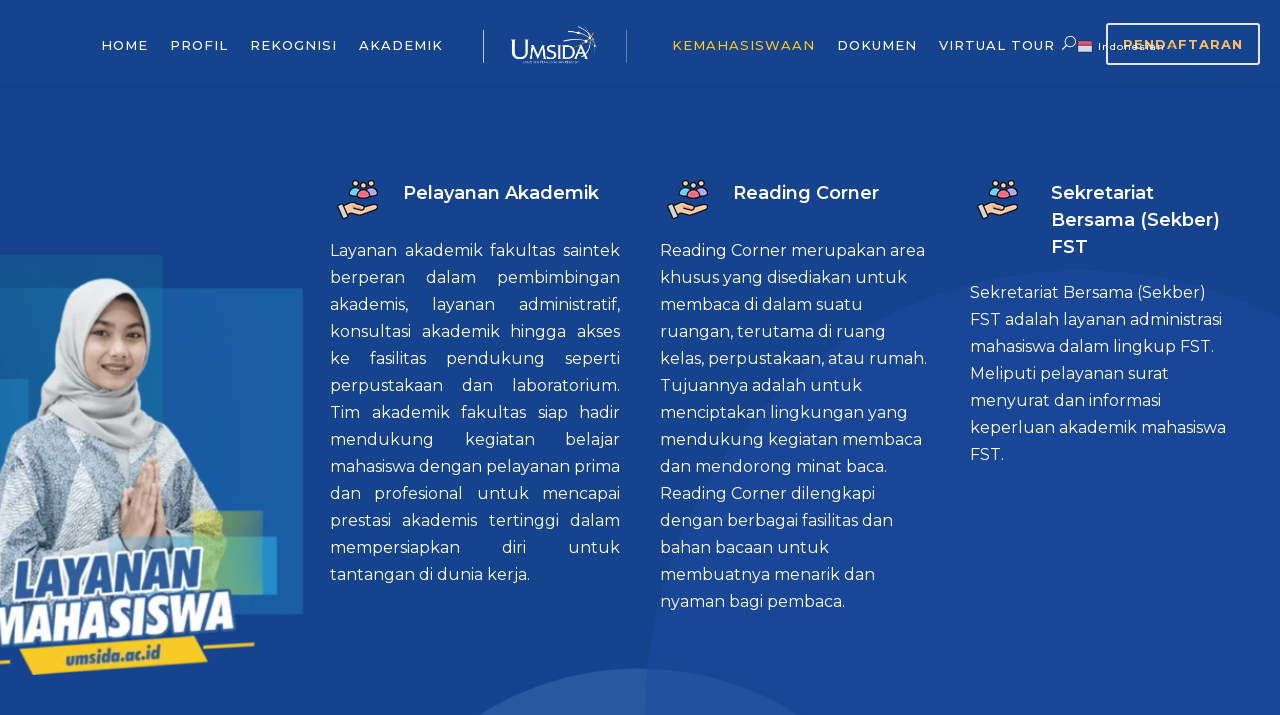

--- FILE ---
content_type: text/html; charset=UTF-8
request_url: https://fst.umsida.ac.id/layanan-kemahasiswaan/
body_size: 15863
content:
<!DOCTYPE html>
<html lang="en-US" itemscope itemtype="https://schema.org/WebPage" prefix="og: https://ogp.me/ns#" class="no-js">
<head>
	<meta charset="UTF-8">
	<meta name="viewport" content="width=device-width, initial-scale=1">
	<link rel="profile" href="http://gmpg.org/xfn/11">
	<link rel="pingback" href="https://fst.umsida.ac.id/xmlrpc.php">
	
<!-- Search Engine Optimization by Rank Math PRO - https://rankmath.com/ -->
<title>Layanan Kemahasiswaan</title>
<meta name="robots" content="follow, index, max-snippet:-1, max-video-preview:-1, max-image-preview:large"/>
<link rel="canonical" href="https://fst.umsida.ac.id/layanan-kemahasiswaan/" />
<meta property="og:locale" content="en_US" />
<meta property="og:type" content="article" />
<meta property="og:title" content="Layanan Kemahasiswaan" />
<meta property="og:url" content="https://fst.umsida.ac.id/layanan-kemahasiswaan/" />
<meta property="og:site_name" content="Universitas Muhammadiyah Sidoarjo" />
<meta property="article:publisher" content="https://www.facebook.com/umsidaofficial" />
<meta property="article:author" content="https://www.facebook.com/Umsida" />
<meta property="og:updated_time" content="2024-02-15T06:48:44+07:00" />
<meta property="article:published_time" content="2023-12-13T01:11:30+07:00" />
<meta property="article:modified_time" content="2024-02-15T06:48:44+07:00" />
<meta name="twitter:card" content="summary_large_image" />
<meta name="twitter:title" content="Layanan Kemahasiswaan" />
<script type="application/ld+json" class="rank-math-schema-pro">{"@context":"https://schema.org","@graph":[{"@type":"Place","@id":"https://fst.umsida.ac.id/#place","address":{"@type":"PostalAddress","streetAddress":"Jl. Mojopahit 666 B Sidoarjo","addressLocality":"Sidowayah Celep","addressRegion":"Sidoarjo","addressCountry":"Indonesia"}},{"@type":"Organization","@id":"https://fst.umsida.ac.id/#organization","name":"Umsida","url":"https://umsida.ac.id","sameAs":["https://www.facebook.com/umsidaofficial"],"address":{"@type":"PostalAddress","streetAddress":"Jl. Mojopahit 666 B Sidoarjo","addressLocality":"Sidowayah Celep","addressRegion":"Sidoarjo","addressCountry":"Indonesia"},"location":{"@id":"https://fst.umsida.ac.id/#place"}},{"@type":"WebSite","@id":"https://fst.umsida.ac.id/#website","url":"https://fst.umsida.ac.id","name":"Universitas Muhammadiyah Sidoarjo","alternateName":"Universitas Muhammadiyah Sidoarjo","publisher":{"@id":"https://fst.umsida.ac.id/#organization"},"inLanguage":"en-US"},{"@type":"WebPage","@id":"https://fst.umsida.ac.id/layanan-kemahasiswaan/#webpage","url":"https://fst.umsida.ac.id/layanan-kemahasiswaan/","name":"Layanan Kemahasiswaan","datePublished":"2023-12-13T01:11:30+07:00","dateModified":"2024-02-15T06:48:44+07:00","isPartOf":{"@id":"https://fst.umsida.ac.id/#website"},"inLanguage":"en-US"},{"@type":"Person","@id":"https://fst.umsida.ac.id/author/webminteknik/","name":"Fakultas Sains dan Teknologi","url":"https://fst.umsida.ac.id/author/webminteknik/","image":{"@type":"ImageObject","@id":"https://secure.gravatar.com/avatar/3751f4529eac0b570b343d83186ef56e?s=96&amp;d=mm&amp;r=g","url":"https://secure.gravatar.com/avatar/3751f4529eac0b570b343d83186ef56e?s=96&amp;d=mm&amp;r=g","caption":"Fakultas Sains dan Teknologi","inLanguage":"en-US"},"worksFor":{"@id":"https://fst.umsida.ac.id/#organization"}},{"@type":"Article","headline":"Layanan Kemahasiswaan","datePublished":"2023-12-13T01:11:30+07:00","dateModified":"2024-02-15T06:48:44+07:00","author":{"@id":"https://fst.umsida.ac.id/author/webminteknik/","name":"Fakultas Sains dan Teknologi"},"publisher":{"@id":"https://fst.umsida.ac.id/#organization"},"name":"Layanan Kemahasiswaan","@id":"https://fst.umsida.ac.id/layanan-kemahasiswaan/#richSnippet","isPartOf":{"@id":"https://fst.umsida.ac.id/layanan-kemahasiswaan/#webpage"},"inLanguage":"en-US","mainEntityOfPage":{"@id":"https://fst.umsida.ac.id/layanan-kemahasiswaan/#webpage"}}]}</script>
<!-- /Rank Math WordPress SEO plugin -->

<link rel='dns-prefetch' href='//fonts.googleapis.com' />
<link rel="alternate" type="application/rss+xml" title="Fakultas Sains dan Teknologi &raquo; Feed" href="https://fst.umsida.ac.id/feed/" />
<link rel="alternate" type="application/rss+xml" title="Fakultas Sains dan Teknologi &raquo; Comments Feed" href="https://fst.umsida.ac.id/comments/feed/" />
<script type="text/javascript">
window._wpemojiSettings = {"baseUrl":"https:\/\/s.w.org\/images\/core\/emoji\/14.0.0\/72x72\/","ext":".png","svgUrl":"https:\/\/s.w.org\/images\/core\/emoji\/14.0.0\/svg\/","svgExt":".svg","source":{"concatemoji":"https:\/\/fst.umsida.ac.id\/wp-includes\/js\/wp-emoji-release.min.js?ver=6.1.3"}};
/*! This file is auto-generated */
!function(e,a,t){var n,r,o,i=a.createElement("canvas"),p=i.getContext&&i.getContext("2d");function s(e,t){var a=String.fromCharCode,e=(p.clearRect(0,0,i.width,i.height),p.fillText(a.apply(this,e),0,0),i.toDataURL());return p.clearRect(0,0,i.width,i.height),p.fillText(a.apply(this,t),0,0),e===i.toDataURL()}function c(e){var t=a.createElement("script");t.src=e,t.defer=t.type="text/javascript",a.getElementsByTagName("head")[0].appendChild(t)}for(o=Array("flag","emoji"),t.supports={everything:!0,everythingExceptFlag:!0},r=0;r<o.length;r++)t.supports[o[r]]=function(e){if(p&&p.fillText)switch(p.textBaseline="top",p.font="600 32px Arial",e){case"flag":return s([127987,65039,8205,9895,65039],[127987,65039,8203,9895,65039])?!1:!s([55356,56826,55356,56819],[55356,56826,8203,55356,56819])&&!s([55356,57332,56128,56423,56128,56418,56128,56421,56128,56430,56128,56423,56128,56447],[55356,57332,8203,56128,56423,8203,56128,56418,8203,56128,56421,8203,56128,56430,8203,56128,56423,8203,56128,56447]);case"emoji":return!s([129777,127995,8205,129778,127999],[129777,127995,8203,129778,127999])}return!1}(o[r]),t.supports.everything=t.supports.everything&&t.supports[o[r]],"flag"!==o[r]&&(t.supports.everythingExceptFlag=t.supports.everythingExceptFlag&&t.supports[o[r]]);t.supports.everythingExceptFlag=t.supports.everythingExceptFlag&&!t.supports.flag,t.DOMReady=!1,t.readyCallback=function(){t.DOMReady=!0},t.supports.everything||(n=function(){t.readyCallback()},a.addEventListener?(a.addEventListener("DOMContentLoaded",n,!1),e.addEventListener("load",n,!1)):(e.attachEvent("onload",n),a.attachEvent("onreadystatechange",function(){"complete"===a.readyState&&t.readyCallback()})),(e=t.source||{}).concatemoji?c(e.concatemoji):e.wpemoji&&e.twemoji&&(c(e.twemoji),c(e.wpemoji)))}(window,document,window._wpemojiSettings);
</script>
<style type="text/css">
img.wp-smiley,
img.emoji {
	display: inline !important;
	border: none !important;
	box-shadow: none !important;
	height: 1em !important;
	width: 1em !important;
	margin: 0 0.07em !important;
	vertical-align: -0.1em !important;
	background: none !important;
	padding: 0 !important;
}
</style>
	<link rel='stylesheet' id='wp-block-library-css' href='https://fst.umsida.ac.id/wp-includes/css/dist/block-library/style.min.css?ver=6.1.3' type='text/css' media='all' />
<link rel='stylesheet' id='classic-theme-styles-css' href='https://fst.umsida.ac.id/wp-includes/css/classic-themes.min.css?ver=1' type='text/css' media='all' />
<style id='global-styles-inline-css' type='text/css'>
body{--wp--preset--color--black: #000000;--wp--preset--color--cyan-bluish-gray: #abb8c3;--wp--preset--color--white: #ffffff;--wp--preset--color--pale-pink: #f78da7;--wp--preset--color--vivid-red: #cf2e2e;--wp--preset--color--luminous-vivid-orange: #ff6900;--wp--preset--color--luminous-vivid-amber: #fcb900;--wp--preset--color--light-green-cyan: #7bdcb5;--wp--preset--color--vivid-green-cyan: #00d084;--wp--preset--color--pale-cyan-blue: #8ed1fc;--wp--preset--color--vivid-cyan-blue: #0693e3;--wp--preset--color--vivid-purple: #9b51e0;--wp--preset--gradient--vivid-cyan-blue-to-vivid-purple: linear-gradient(135deg,rgba(6,147,227,1) 0%,rgb(155,81,224) 100%);--wp--preset--gradient--light-green-cyan-to-vivid-green-cyan: linear-gradient(135deg,rgb(122,220,180) 0%,rgb(0,208,130) 100%);--wp--preset--gradient--luminous-vivid-amber-to-luminous-vivid-orange: linear-gradient(135deg,rgba(252,185,0,1) 0%,rgba(255,105,0,1) 100%);--wp--preset--gradient--luminous-vivid-orange-to-vivid-red: linear-gradient(135deg,rgba(255,105,0,1) 0%,rgb(207,46,46) 100%);--wp--preset--gradient--very-light-gray-to-cyan-bluish-gray: linear-gradient(135deg,rgb(238,238,238) 0%,rgb(169,184,195) 100%);--wp--preset--gradient--cool-to-warm-spectrum: linear-gradient(135deg,rgb(74,234,220) 0%,rgb(151,120,209) 20%,rgb(207,42,186) 40%,rgb(238,44,130) 60%,rgb(251,105,98) 80%,rgb(254,248,76) 100%);--wp--preset--gradient--blush-light-purple: linear-gradient(135deg,rgb(255,206,236) 0%,rgb(152,150,240) 100%);--wp--preset--gradient--blush-bordeaux: linear-gradient(135deg,rgb(254,205,165) 0%,rgb(254,45,45) 50%,rgb(107,0,62) 100%);--wp--preset--gradient--luminous-dusk: linear-gradient(135deg,rgb(255,203,112) 0%,rgb(199,81,192) 50%,rgb(65,88,208) 100%);--wp--preset--gradient--pale-ocean: linear-gradient(135deg,rgb(255,245,203) 0%,rgb(182,227,212) 50%,rgb(51,167,181) 100%);--wp--preset--gradient--electric-grass: linear-gradient(135deg,rgb(202,248,128) 0%,rgb(113,206,126) 100%);--wp--preset--gradient--midnight: linear-gradient(135deg,rgb(2,3,129) 0%,rgb(40,116,252) 100%);--wp--preset--duotone--dark-grayscale: url('#wp-duotone-dark-grayscale');--wp--preset--duotone--grayscale: url('#wp-duotone-grayscale');--wp--preset--duotone--purple-yellow: url('#wp-duotone-purple-yellow');--wp--preset--duotone--blue-red: url('#wp-duotone-blue-red');--wp--preset--duotone--midnight: url('#wp-duotone-midnight');--wp--preset--duotone--magenta-yellow: url('#wp-duotone-magenta-yellow');--wp--preset--duotone--purple-green: url('#wp-duotone-purple-green');--wp--preset--duotone--blue-orange: url('#wp-duotone-blue-orange');--wp--preset--font-size--small: 13px;--wp--preset--font-size--medium: 20px;--wp--preset--font-size--large: 36px;--wp--preset--font-size--x-large: 42px;--wp--preset--spacing--20: 0.44rem;--wp--preset--spacing--30: 0.67rem;--wp--preset--spacing--40: 1rem;--wp--preset--spacing--50: 1.5rem;--wp--preset--spacing--60: 2.25rem;--wp--preset--spacing--70: 3.38rem;--wp--preset--spacing--80: 5.06rem;}:where(.is-layout-flex){gap: 0.5em;}body .is-layout-flow > .alignleft{float: left;margin-inline-start: 0;margin-inline-end: 2em;}body .is-layout-flow > .alignright{float: right;margin-inline-start: 2em;margin-inline-end: 0;}body .is-layout-flow > .aligncenter{margin-left: auto !important;margin-right: auto !important;}body .is-layout-constrained > .alignleft{float: left;margin-inline-start: 0;margin-inline-end: 2em;}body .is-layout-constrained > .alignright{float: right;margin-inline-start: 2em;margin-inline-end: 0;}body .is-layout-constrained > .aligncenter{margin-left: auto !important;margin-right: auto !important;}body .is-layout-constrained > :where(:not(.alignleft):not(.alignright):not(.alignfull)){max-width: var(--wp--style--global--content-size);margin-left: auto !important;margin-right: auto !important;}body .is-layout-constrained > .alignwide{max-width: var(--wp--style--global--wide-size);}body .is-layout-flex{display: flex;}body .is-layout-flex{flex-wrap: wrap;align-items: center;}body .is-layout-flex > *{margin: 0;}:where(.wp-block-columns.is-layout-flex){gap: 2em;}.has-black-color{color: var(--wp--preset--color--black) !important;}.has-cyan-bluish-gray-color{color: var(--wp--preset--color--cyan-bluish-gray) !important;}.has-white-color{color: var(--wp--preset--color--white) !important;}.has-pale-pink-color{color: var(--wp--preset--color--pale-pink) !important;}.has-vivid-red-color{color: var(--wp--preset--color--vivid-red) !important;}.has-luminous-vivid-orange-color{color: var(--wp--preset--color--luminous-vivid-orange) !important;}.has-luminous-vivid-amber-color{color: var(--wp--preset--color--luminous-vivid-amber) !important;}.has-light-green-cyan-color{color: var(--wp--preset--color--light-green-cyan) !important;}.has-vivid-green-cyan-color{color: var(--wp--preset--color--vivid-green-cyan) !important;}.has-pale-cyan-blue-color{color: var(--wp--preset--color--pale-cyan-blue) !important;}.has-vivid-cyan-blue-color{color: var(--wp--preset--color--vivid-cyan-blue) !important;}.has-vivid-purple-color{color: var(--wp--preset--color--vivid-purple) !important;}.has-black-background-color{background-color: var(--wp--preset--color--black) !important;}.has-cyan-bluish-gray-background-color{background-color: var(--wp--preset--color--cyan-bluish-gray) !important;}.has-white-background-color{background-color: var(--wp--preset--color--white) !important;}.has-pale-pink-background-color{background-color: var(--wp--preset--color--pale-pink) !important;}.has-vivid-red-background-color{background-color: var(--wp--preset--color--vivid-red) !important;}.has-luminous-vivid-orange-background-color{background-color: var(--wp--preset--color--luminous-vivid-orange) !important;}.has-luminous-vivid-amber-background-color{background-color: var(--wp--preset--color--luminous-vivid-amber) !important;}.has-light-green-cyan-background-color{background-color: var(--wp--preset--color--light-green-cyan) !important;}.has-vivid-green-cyan-background-color{background-color: var(--wp--preset--color--vivid-green-cyan) !important;}.has-pale-cyan-blue-background-color{background-color: var(--wp--preset--color--pale-cyan-blue) !important;}.has-vivid-cyan-blue-background-color{background-color: var(--wp--preset--color--vivid-cyan-blue) !important;}.has-vivid-purple-background-color{background-color: var(--wp--preset--color--vivid-purple) !important;}.has-black-border-color{border-color: var(--wp--preset--color--black) !important;}.has-cyan-bluish-gray-border-color{border-color: var(--wp--preset--color--cyan-bluish-gray) !important;}.has-white-border-color{border-color: var(--wp--preset--color--white) !important;}.has-pale-pink-border-color{border-color: var(--wp--preset--color--pale-pink) !important;}.has-vivid-red-border-color{border-color: var(--wp--preset--color--vivid-red) !important;}.has-luminous-vivid-orange-border-color{border-color: var(--wp--preset--color--luminous-vivid-orange) !important;}.has-luminous-vivid-amber-border-color{border-color: var(--wp--preset--color--luminous-vivid-amber) !important;}.has-light-green-cyan-border-color{border-color: var(--wp--preset--color--light-green-cyan) !important;}.has-vivid-green-cyan-border-color{border-color: var(--wp--preset--color--vivid-green-cyan) !important;}.has-pale-cyan-blue-border-color{border-color: var(--wp--preset--color--pale-cyan-blue) !important;}.has-vivid-cyan-blue-border-color{border-color: var(--wp--preset--color--vivid-cyan-blue) !important;}.has-vivid-purple-border-color{border-color: var(--wp--preset--color--vivid-purple) !important;}.has-vivid-cyan-blue-to-vivid-purple-gradient-background{background: var(--wp--preset--gradient--vivid-cyan-blue-to-vivid-purple) !important;}.has-light-green-cyan-to-vivid-green-cyan-gradient-background{background: var(--wp--preset--gradient--light-green-cyan-to-vivid-green-cyan) !important;}.has-luminous-vivid-amber-to-luminous-vivid-orange-gradient-background{background: var(--wp--preset--gradient--luminous-vivid-amber-to-luminous-vivid-orange) !important;}.has-luminous-vivid-orange-to-vivid-red-gradient-background{background: var(--wp--preset--gradient--luminous-vivid-orange-to-vivid-red) !important;}.has-very-light-gray-to-cyan-bluish-gray-gradient-background{background: var(--wp--preset--gradient--very-light-gray-to-cyan-bluish-gray) !important;}.has-cool-to-warm-spectrum-gradient-background{background: var(--wp--preset--gradient--cool-to-warm-spectrum) !important;}.has-blush-light-purple-gradient-background{background: var(--wp--preset--gradient--blush-light-purple) !important;}.has-blush-bordeaux-gradient-background{background: var(--wp--preset--gradient--blush-bordeaux) !important;}.has-luminous-dusk-gradient-background{background: var(--wp--preset--gradient--luminous-dusk) !important;}.has-pale-ocean-gradient-background{background: var(--wp--preset--gradient--pale-ocean) !important;}.has-electric-grass-gradient-background{background: var(--wp--preset--gradient--electric-grass) !important;}.has-midnight-gradient-background{background: var(--wp--preset--gradient--midnight) !important;}.has-small-font-size{font-size: var(--wp--preset--font-size--small) !important;}.has-medium-font-size{font-size: var(--wp--preset--font-size--medium) !important;}.has-large-font-size{font-size: var(--wp--preset--font-size--large) !important;}.has-x-large-font-size{font-size: var(--wp--preset--font-size--x-large) !important;}
.wp-block-navigation a:where(:not(.wp-element-button)){color: inherit;}
:where(.wp-block-columns.is-layout-flex){gap: 2em;}
.wp-block-pullquote{font-size: 1.5em;line-height: 1.6;}
</style>
<link rel='stylesheet' id='pb_animate-css' href='https://fst.umsida.ac.id/wp-content/plugins/ays-popup-box/public/css/animate.css?ver=4.0.1' type='text/css' media='all' />
<link rel='stylesheet' id='gdlr-core-google-font-css' href='https://fonts.googleapis.com/css?family=Montserrat%3A100%2C200%2C300%2Cregular%2C500%2C600%2C700%2C800%2C900%2C100italic%2C200italic%2C300italic%2Citalic%2C500italic%2C600italic%2C700italic%2C800italic%2C900italic&#038;subset=cyrillic%2Ccyrillic-ext%2Clatin%2Clatin-ext%2Cvietnamese&#038;ver=6.1.3' type='text/css' media='all' />
<link rel='stylesheet' id='font-awesome-css' href='https://fst.umsida.ac.id/wp-content/plugins/goodlayers-core/plugins/fontawesome/font-awesome.css?ver=6.1.3' type='text/css' media='all' />
<link rel='stylesheet' id='fa5-css' href='https://fst.umsida.ac.id/wp-content/plugins/goodlayers-core/plugins/fa5/fa5.css?ver=6.1.3' type='text/css' media='all' />
<link rel='stylesheet' id='elegant-font-css' href='https://fst.umsida.ac.id/wp-content/plugins/goodlayers-core/plugins/elegant/elegant-font.css?ver=6.1.3' type='text/css' media='all' />
<link rel='stylesheet' id='ionicons-css' href='https://fst.umsida.ac.id/wp-content/plugins/goodlayers-core/plugins/ionicons/ionicons.css?ver=6.1.3' type='text/css' media='all' />
<link rel='stylesheet' id='simple-line-icons-css' href='https://fst.umsida.ac.id/wp-content/plugins/goodlayers-core/plugins/simpleline/simpleline.css?ver=6.1.3' type='text/css' media='all' />
<link rel='stylesheet' id='gdlr-core-plugin-css' href='https://fst.umsida.ac.id/wp-content/plugins/goodlayers-core/plugins/style.css?ver=1750220252' type='text/css' media='all' />
<link rel='stylesheet' id='gdlr-core-page-builder-css' href='https://fst.umsida.ac.id/wp-content/plugins/goodlayers-core/include/css/page-builder.css?ver=6.1.3' type='text/css' media='all' />
<link rel='stylesheet' id='kingster-style-core-css' href='https://fst.umsida.ac.id/wp-content/themes/themeumsida/css/style-core.css?ver=6.1.3' type='text/css' media='all' />
<link rel='stylesheet' id='kingster-custom-style-css' href='https://fst.umsida.ac.id/wp-content/uploads/kingster-style-custom.css?1750220252&#038;ver=6.1.3' type='text/css' media='all' />
<link rel='stylesheet' id='kingster-learnpress-css' href='https://fst.umsida.ac.id/wp-content/themes/themeumsida/learnpress/kingster-learnpress.css?ver=6.1.3' type='text/css' media='all' />
<link rel='stylesheet' id='kingster-learnpress-pb-css' href='https://fst.umsida.ac.id/wp-content/themes/themeumsida/learnpress/kingster-learnpress-pb.css?ver=6.1.3' type='text/css' media='all' />
<script type='text/javascript' src='https://fst.umsida.ac.id/wp-includes/js/jquery/jquery.min.js?ver=3.6.1' id='jquery-core-js'></script>
<script type='text/javascript' src='https://fst.umsida.ac.id/wp-includes/js/jquery/jquery-migrate.min.js?ver=3.3.2' id='jquery-migrate-js'></script>
<script type='text/javascript' id='ays-pb-js-extra'>
/* <![CDATA[ */
var pbLocalizeObj = {"seconds":"seconds","thisWillClose":"This will close in","icons":{"close_icon":"<svg class=\"ays_pb_material_close_icon\" xmlns=\"https:\/\/www.w3.org\/2000\/svg\" height=\"36px\" viewBox=\"0 0 24 24\" width=\"36px\" fill=\"#000000\" alt=\"Pop-up Close\"><path d=\"M0 0h24v24H0z\" fill=\"none\"\/><path d=\"M19 6.41L17.59 5 12 10.59 6.41 5 5 6.41 10.59 12 5 17.59 6.41 19 12 13.41 17.59 19 19 17.59 13.41 12z\"\/><\/svg>","close_circle_icon":"<svg class=\"ays_pb_material_close_circle_icon\" xmlns=\"https:\/\/www.w3.org\/2000\/svg\" height=\"24\" viewBox=\"0 0 24 24\" width=\"36\" alt=\"Pop-up Close\"><path d=\"M0 0h24v24H0z\" fill=\"none\"\/><path d=\"M12 2C6.47 2 2 6.47 2 12s4.47 10 10 10 10-4.47 10-10S17.53 2 12 2zm5 13.59L15.59 17 12 13.41 8.41 17 7 15.59 10.59 12 7 8.41 8.41 7 12 10.59 15.59 7 17 8.41 13.41 12 17 15.59z\"\/><\/svg>","volume_up_icon":"<svg class=\"ays_pb_fa_volume\" xmlns=\"https:\/\/www.w3.org\/2000\/svg\" height=\"24\" viewBox=\"0 0 24 24\" width=\"36\"><path d=\"M0 0h24v24H0z\" fill=\"none\"\/><path d=\"M3 9v6h4l5 5V4L7 9H3zm13.5 3c0-1.77-1.02-3.29-2.5-4.03v8.05c1.48-.73 2.5-2.25 2.5-4.02zM14 3.23v2.06c2.89.86 5 3.54 5 6.71s-2.11 5.85-5 6.71v2.06c4.01-.91 7-4.49 7-8.77s-2.99-7.86-7-8.77z\"\/><\/svg>","volume_mute_icon":"<svg xmlns=\"https:\/\/www.w3.org\/2000\/svg\" height=\"24\" viewBox=\"0 0 24 24\" width=\"24\"><path d=\"M0 0h24v24H0z\" fill=\"none\"\/><path d=\"M7 9v6h4l5 5V4l-5 5H7z\"\/><\/svg>"}};
/* ]]> */
</script>
<script type='text/javascript' src='https://fst.umsida.ac.id/wp-content/plugins/ays-popup-box/public/js/ays-pb-public.js?ver=4.0.1' id='ays-pb-js'></script>
<script type='text/javascript' src='https://fst.umsida.ac.id/wp-content/plugins/revslider/public/assets/js/rbtools.min.js?ver=6.6.15' id='tp-tools-js'></script>
<script type='text/javascript' src='https://fst.umsida.ac.id/wp-content/plugins/revslider/public/assets/js/rs6.min.js?ver=6.6.15' id='revmin-js'></script>
<!--[if lt IE 9]>
<script type='text/javascript' src='https://fst.umsida.ac.id/wp-content/themes/themeumsida/js/html5.js?ver=6.1.3' id='kingster-html5js-js'></script>
<![endif]-->
<script type='text/javascript' src='https://fst.umsida.ac.id/wp-content/themes/themeumsida/learnpress/kingster-learnpress.js?ver=6.1.3' id='kingster-learnpress-js'></script>

<!-- OG: 3.1.9 -->
<meta property="og:image" content="https://fst.umsida.ac.id/wp-content/uploads/2024/01/cropped-logoGraph.png" /><meta property="og:description" content="Layanan Kemahasiswaan" /><meta property="og:type" content="article" /><meta property="og:locale" content="en_US" /><meta property="og:site_name" content="Fakultas Sains dan Teknologi" /><meta property="og:title" content="Layanan Kemahasiswaan" /><meta property="og:url" content="https://fst.umsida.ac.id/layanan-kemahasiswaan/" /><meta property="og:updated_time" content="2024-02-15T06:48:44+07:00" />
<meta property="article:published_time" content="2023-12-13T01:11:30+00:00" /><meta property="article:modified_time" content="2024-02-15T06:48:44+00:00" /><meta property="article:author:first_name" content="Fakultas Sains" /><meta property="article:author:last_name" content="dan Teknologi" /><meta property="article:author:username" content="Fakultas Sains dan Teknologi" />
<meta property="twitter:partner" content="ogwp" /><meta property="twitter:card" content="summary" /><meta property="twitter:title" content="Layanan Kemahasiswaan" /><meta property="twitter:description" content="Layanan Kemahasiswaan" /><meta property="twitter:url" content="https://fst.umsida.ac.id/layanan-kemahasiswaan/" />
<meta itemprop="image" content="https://fst.umsida.ac.id/wp-content/uploads/2024/01/cropped-logoGraph.png" /><meta itemprop="name" content="Layanan Kemahasiswaan" /><meta itemprop="headline" content="Layanan Kemahasiswaan" /><meta itemprop="description" content="Layanan Kemahasiswaan" /><meta itemprop="datePublished" content="2023-12-13" /><meta itemprop="dateModified" content="2024-02-15T06:48:44+00:00" /><meta itemprop="author" content="Fakultas Sains dan Teknologi" />
<meta property="profile:first_name" content="Fakultas Sains" /><meta property="profile:last_name" content="dan Teknologi" /><meta property="profile:username" content="Fakultas Sains dan Teknologi" />
<!-- /OG -->

<link rel="https://api.w.org/" href="https://fst.umsida.ac.id/wp-json/" /><link rel="alternate" type="application/json" href="https://fst.umsida.ac.id/wp-json/wp/v2/pages/33083" /><link rel="EditURI" type="application/rsd+xml" title="RSD" href="https://fst.umsida.ac.id/xmlrpc.php?rsd" />
<link rel="wlwmanifest" type="application/wlwmanifest+xml" href="https://fst.umsida.ac.id/wp-includes/wlwmanifest.xml" />
<meta name="generator" content="WordPress 6.1.3" />
<link rel='shortlink' href='https://fst.umsida.ac.id/?p=33083' />
<link rel="alternate" type="application/json+oembed" href="https://fst.umsida.ac.id/wp-json/oembed/1.0/embed?url=https%3A%2F%2Ffst.umsida.ac.id%2Flayanan-kemahasiswaan%2F" />
<link rel="alternate" type="text/xml+oembed" href="https://fst.umsida.ac.id/wp-json/oembed/1.0/embed?url=https%3A%2F%2Ffst.umsida.ac.id%2Flayanan-kemahasiswaan%2F&#038;format=xml" />
<style>#gdlr-core-column-1:hover .gdlr-core-pbf-column-content-margin, #gdlr-core-column-1:hover .gdlr-core-pbf-column-content-margin .gdlr-core-pbf-background-wrap, #gdlr-core-column-1:hover .gdlr-core-pbf-column-content-margin .gdlr-core-pbf-background-frame{ border-color: #ffffff !important; }#gdlr-core-column-2:hover .gdlr-core-pbf-column-content-margin, #gdlr-core-column-2:hover .gdlr-core-pbf-column-content-margin .gdlr-core-pbf-background-wrap, #gdlr-core-column-2:hover .gdlr-core-pbf-column-content-margin .gdlr-core-pbf-background-frame{ border-color: #ffffff !important; }#gdlr-core-column-3:hover .gdlr-core-pbf-column-content-margin, #gdlr-core-column-3:hover .gdlr-core-pbf-column-content-margin .gdlr-core-pbf-background-wrap, #gdlr-core-column-3:hover .gdlr-core-pbf-column-content-margin .gdlr-core-pbf-background-frame{ border-color: #ffffff !important; }#gdlr-core-column-4:hover .gdlr-core-pbf-column-content-margin, #gdlr-core-column-4:hover .gdlr-core-pbf-column-content-margin .gdlr-core-pbf-background-wrap, #gdlr-core-column-4:hover .gdlr-core-pbf-column-content-margin .gdlr-core-pbf-background-frame{ border-color: #ffffff !important; }#gdlr-core-column-5:hover .gdlr-core-pbf-column-content-margin, #gdlr-core-column-5:hover .gdlr-core-pbf-column-content-margin .gdlr-core-pbf-background-wrap, #gdlr-core-column-5:hover .gdlr-core-pbf-column-content-margin .gdlr-core-pbf-background-frame{ border-color: #ffffff !important; }#gdlr-core-column-6:hover .gdlr-core-pbf-column-content-margin, #gdlr-core-column-6:hover .gdlr-core-pbf-column-content-margin .gdlr-core-pbf-background-wrap, #gdlr-core-column-6:hover .gdlr-core-pbf-column-content-margin .gdlr-core-pbf-background-frame{ border-color: #ffffff !important; }#gdlr-core-column-7:hover .gdlr-core-pbf-column-content-margin, #gdlr-core-column-7:hover .gdlr-core-pbf-column-content-margin .gdlr-core-pbf-background-wrap, #gdlr-core-column-7:hover .gdlr-core-pbf-column-content-margin .gdlr-core-pbf-background-frame{ border-color: #ffffff !important; }#gdlr-core-column-8:hover .gdlr-core-pbf-column-content-margin, #gdlr-core-column-8:hover .gdlr-core-pbf-column-content-margin .gdlr-core-pbf-background-wrap, #gdlr-core-column-8:hover .gdlr-core-pbf-column-content-margin .gdlr-core-pbf-background-frame{ border-color: #ffffff !important; }#gdlr-core-column-9:hover .gdlr-core-pbf-column-content-margin, #gdlr-core-column-9:hover .gdlr-core-pbf-column-content-margin .gdlr-core-pbf-background-wrap, #gdlr-core-column-9:hover .gdlr-core-pbf-column-content-margin .gdlr-core-pbf-background-frame{ border-color: #ffffff !important; }#gdlr-core-column-10:hover .gdlr-core-pbf-column-content-margin, #gdlr-core-column-10:hover .gdlr-core-pbf-column-content-margin .gdlr-core-pbf-background-wrap, #gdlr-core-column-10:hover .gdlr-core-pbf-column-content-margin .gdlr-core-pbf-background-frame{ border-color: #ffffff !important; }#gdlr-core-column-11:hover .gdlr-core-pbf-column-content-margin, #gdlr-core-column-11:hover .gdlr-core-pbf-column-content-margin .gdlr-core-pbf-background-wrap, #gdlr-core-column-11:hover .gdlr-core-pbf-column-content-margin .gdlr-core-pbf-background-frame{ border-color: #ffffff !important; }#gdlr-core-column-12:hover .gdlr-core-pbf-column-content-margin, #gdlr-core-column-12:hover .gdlr-core-pbf-column-content-margin .gdlr-core-pbf-background-wrap, #gdlr-core-column-12:hover .gdlr-core-pbf-column-content-margin .gdlr-core-pbf-background-frame{ border-color: #ffffff !important; }#gdlr-core-column-13:hover .gdlr-core-pbf-column-content-margin, #gdlr-core-column-13:hover .gdlr-core-pbf-column-content-margin .gdlr-core-pbf-background-wrap, #gdlr-core-column-13:hover .gdlr-core-pbf-column-content-margin .gdlr-core-pbf-background-frame{ border-color: #ffffff !important; }</style><style type="text/css">.recentcomments a{display:inline !important;padding:0 !important;margin:0 !important;}</style><meta name="generator" content="Powered by Slider Revolution 6.6.15 - responsive, Mobile-Friendly Slider Plugin for WordPress with comfortable drag and drop interface." />
<link rel="icon" href="https://fst.umsida.ac.id/wp-content/uploads/2024/01/cropped-logoGraph-32x32.png" sizes="32x32" />
<link rel="icon" href="https://fst.umsida.ac.id/wp-content/uploads/2024/01/cropped-logoGraph-192x192.png" sizes="192x192" />
<link rel="apple-touch-icon" href="https://fst.umsida.ac.id/wp-content/uploads/2024/01/cropped-logoGraph-180x180.png" />
<meta name="msapplication-TileImage" content="https://fst.umsida.ac.id/wp-content/uploads/2024/01/cropped-logoGraph-270x270.png" />
<script>function setREVStartSize(e){
			//window.requestAnimationFrame(function() {
				window.RSIW = window.RSIW===undefined ? window.innerWidth : window.RSIW;
				window.RSIH = window.RSIH===undefined ? window.innerHeight : window.RSIH;
				try {
					var pw = document.getElementById(e.c).parentNode.offsetWidth,
						newh;
					pw = pw===0 || isNaN(pw) || (e.l=="fullwidth" || e.layout=="fullwidth") ? window.RSIW : pw;
					e.tabw = e.tabw===undefined ? 0 : parseInt(e.tabw);
					e.thumbw = e.thumbw===undefined ? 0 : parseInt(e.thumbw);
					e.tabh = e.tabh===undefined ? 0 : parseInt(e.tabh);
					e.thumbh = e.thumbh===undefined ? 0 : parseInt(e.thumbh);
					e.tabhide = e.tabhide===undefined ? 0 : parseInt(e.tabhide);
					e.thumbhide = e.thumbhide===undefined ? 0 : parseInt(e.thumbhide);
					e.mh = e.mh===undefined || e.mh=="" || e.mh==="auto" ? 0 : parseInt(e.mh,0);
					if(e.layout==="fullscreen" || e.l==="fullscreen")
						newh = Math.max(e.mh,window.RSIH);
					else{
						e.gw = Array.isArray(e.gw) ? e.gw : [e.gw];
						for (var i in e.rl) if (e.gw[i]===undefined || e.gw[i]===0) e.gw[i] = e.gw[i-1];
						e.gh = e.el===undefined || e.el==="" || (Array.isArray(e.el) && e.el.length==0)? e.gh : e.el;
						e.gh = Array.isArray(e.gh) ? e.gh : [e.gh];
						for (var i in e.rl) if (e.gh[i]===undefined || e.gh[i]===0) e.gh[i] = e.gh[i-1];
											
						var nl = new Array(e.rl.length),
							ix = 0,
							sl;
						e.tabw = e.tabhide>=pw ? 0 : e.tabw;
						e.thumbw = e.thumbhide>=pw ? 0 : e.thumbw;
						e.tabh = e.tabhide>=pw ? 0 : e.tabh;
						e.thumbh = e.thumbhide>=pw ? 0 : e.thumbh;
						for (var i in e.rl) nl[i] = e.rl[i]<window.RSIW ? 0 : e.rl[i];
						sl = nl[0];
						for (var i in nl) if (sl>nl[i] && nl[i]>0) { sl = nl[i]; ix=i;}
						var m = pw>(e.gw[ix]+e.tabw+e.thumbw) ? 1 : (pw-(e.tabw+e.thumbw)) / (e.gw[ix]);
						newh =  (e.gh[ix] * m) + (e.tabh + e.thumbh);
					}
					var el = document.getElementById(e.c);
					if (el!==null && el) el.style.height = newh+"px";
					el = document.getElementById(e.c+"_wrapper");
					if (el!==null && el) {
						el.style.height = newh+"px";
						el.style.display = "block";
					}
				} catch(e){
					console.log("Failure at Presize of Slider:" + e)
				}
			//});
		  };</script>
</head>

<body class="page-template-default page page-id-33083 gdlr-core-body kingster-body kingster-body-front kingster-full  kingster-with-sticky-navigation  kingster-blockquote-style-1 gdlr-core-link-to-lightbox">
<div class="kingster-mobile-header-wrap" ><div class="kingster-mobile-header kingster-header-background kingster-style-slide kingster-sticky-mobile-navigation " id="kingster-mobile-header" ><div class="kingster-mobile-header-container kingster-container clearfix" ><div class="kingster-logo  kingster-item-pdlr kingster-mobile-logo-center"><div class="kingster-logo-inner"><a class="" href="https://fst.umsida.ac.id/" ><img src="https://fst.umsida.ac.id/wp-content/uploads/2023/12/LOGO-BRND-WEB-UNIVnew.png" alt="" width="377" height="93" title="LOGO-BRND-WEB-UNIVnew" /></a></div></div><div class="kingster-mobile-menu-right" ><div class="kingster-main-menu-search" id="kingster-mobile-top-search" ><i class="fa fa-search" ></i></div><div class="kingster-top-search-wrap" >
	<div class="kingster-top-search-close" ></div>

	<div class="kingster-top-search-row" >
		<div class="kingster-top-search-cell" >
			<form role="search" method="get" class="search-form" action="https://fst.umsida.ac.id/">
	<input type="text" class="search-field kingster-title-font" placeholder="Search..." value="" name="s">
	<div class="kingster-top-search-submit"><i class="fa fa-search" ></i></div>
	<input type="submit" class="search-submit" value="Search">
	<div class="kingster-top-search-close"><i class="icon_close" ></i></div>
	<input type="hidden" name="ref" value="course"/><input type="hidden" name="post_type" value="lp_course"/>	
</form>
		</div>
	</div>

</div>
</div><div class="kingster-mobile-menu-left" ><div class="kingster-mobile-menu" ><a class="kingster-mm-menu-button kingster-mobile-menu-button kingster-mobile-button-hamburger" href="#kingster-mobile-menu" ><span></span></a><div class="kingster-mm-menu-wrap kingster-navigation-font" id="kingster-mobile-menu" data-slide="right" ><ul id="menu-menu-fst-umsida" class="m-menu"><li class="menu-item menu-item-type-custom menu-item-object-custom menu-item-home menu-item-33694"><a href="https://fst.umsida.ac.id">HOME</a></li>
<li class="menu-item menu-item-type-custom menu-item-object-custom menu-item-has-children menu-item-33064"><a href="#">PROFIL</a>
<ul class="sub-menu">
	<li class="menu-item menu-item-type-post_type menu-item-object-page menu-item-33065"><a href="https://fst.umsida.ac.id/tentang-umsida/sambutan-dekan-fst/">Sambutan Dekan</a></li>
	<li class="menu-item menu-item-type-post_type menu-item-object-page menu-item-33066"><a href="https://fst.umsida.ac.id/tentang-umsida/sejarah-fst/">Sejarah FST</a></li>
	<li class="menu-item menu-item-type-post_type menu-item-object-page menu-item-33067"><a href="https://fst.umsida.ac.id/tentang-umsida/visi-dan-misi/">Visi dan Misi</a></li>
	<li class="menu-item menu-item-type-post_type menu-item-object-page menu-item-40228"><a href="https://fst.umsida.ac.id/pemahaman-visi-misi/">Pemahaman Visi Misi</a></li>
	<li class="menu-item menu-item-type-post_type menu-item-object-page menu-item-33068"><a href="https://fst.umsida.ac.id/tentang-umsida/pimpinan-fakultas/">Pimpinan Fakultas dan Staf</a></li>
	<li class="menu-item menu-item-type-post_type menu-item-object-page menu-item-38777"><a href="https://fst.umsida.ac.id/struktur-organisasi/">Struktur Organisasi</a></li>
</ul>
</li>
<li class="menu-item menu-item-type-post_type menu-item-object-page menu-item-33718"><a href="https://fst.umsida.ac.id/rekognisi/">REKOGNISI</a></li>
<li class="menu-item menu-item-type-custom menu-item-object-custom menu-item-has-children menu-item-33072"><a href="#">AKADEMIK</a>
<ul class="sub-menu">
	<li class="menu-item menu-item-type-custom menu-item-object-custom menu-item-has-children menu-item-38417"><a href="#">Program Sarjana</a>
	<ul class="sub-menu">
		<li class="menu-item menu-item-type-custom menu-item-object-custom menu-item-37532"><a href="https://mesin.umsida.ac.id/">S1 Teknik Mesin (Unggul)</a></li>
		<li class="menu-item menu-item-type-custom menu-item-object-custom menu-item-37534"><a href="https://elektro.umsida.ac.id/">S1 Teknik Elektro (Baik Sekali)</a></li>
		<li class="menu-item menu-item-type-custom menu-item-object-custom menu-item-37537"><a href="https://industri.umsida.ac.id/">S1 Teknik Industri (Baik Sekali)</a></li>
		<li class="menu-item menu-item-type-custom menu-item-object-custom menu-item-37531"><a href="https://informatika.umsida.ac.id/">S1 Informatika (Unggul)</a></li>
		<li class="menu-item menu-item-type-custom menu-item-object-custom menu-item-37536"><a href="https://agroteknologi.umsida.ac.id/">S1 Agroteknologi (Baik Sekali)</a></li>
		<li class="menu-item menu-item-type-custom menu-item-object-custom menu-item-37533"><a href="https://teknologipangan.umsida.ac.id/">S1 Teknologi Pangan (B)</a></li>
		<li class="menu-item menu-item-type-custom menu-item-object-custom menu-item-38170"><a href="https://sipil.umsida.ac.id">S1 Teknik Sipil (Baik)</a></li>
	</ul>
</li>
	<li class="menu-item menu-item-type-custom menu-item-object-custom menu-item-has-children menu-item-41147"><a href="#">Pascasarjana S2</a>
	<ul class="sub-menu">
		<li class="menu-item menu-item-type-custom menu-item-object-custom menu-item-41148"><a href="https://mist.umsida.ac.id/">Magister Inovasi Sistem Dan Teknologi (B)</a></li>
	</ul>
</li>
	<li class="menu-item menu-item-type-post_type menu-item-object-page menu-item-33882"><a href="https://fst.umsida.ac.id/akreditasi-perguruan-tinggi/">Akreditasi Perguruan Tinggi</a></li>
	<li class="menu-item menu-item-type-post_type menu-item-object-page menu-item-33440"><a href="https://fst.umsida.ac.id/informasi-akademik/">Akreditasi Program Studi</a></li>
	<li class="menu-item menu-item-type-custom menu-item-object-custom menu-item-37502"><a href="https://fst.umsida.ac.id/layanan-terpadu-akademik/">Layanan Terpadu UMSIDA</a></li>
	<li class="menu-item menu-item-type-custom menu-item-object-custom menu-item-38436"><a href="https://fst.umsida.ac.id/publikasi-jurnal/">Publikasi Jurnal</a></li>
	<li class="menu-item menu-item-type-custom menu-item-object-custom menu-item-39176"><a href="https://fst.umsida.ac.id/laboratorium-terpadu/">Laboratorium Terpadu</a></li>
</ul>
</li>
<li class="menu-item menu-item-type-custom menu-item-object-custom current-menu-ancestor current-menu-parent menu-item-has-children menu-item-33075"><a href="#">KEMAHASISWAAN</a>
<ul class="sub-menu">
	<li class="menu-item menu-item-type-post_type menu-item-object-page menu-item-33080"><a href="https://fst.umsida.ac.id/prestasi-mahasiswa/">Prestasi Mahasiswa</a></li>
	<li class="menu-item menu-item-type-post_type menu-item-object-page current-menu-item page_item page-item-33083 current_page_item menu-item-33085"><a href="https://fst.umsida.ac.id/layanan-kemahasiswaan/" aria-current="page">Layanan Mahasiswa</a></li>
	<li class="menu-item menu-item-type-post_type menu-item-object-page menu-item-34619"><a href="https://fst.umsida.ac.id/tracer-study/">Profil Alumni</a></li>
	<li class="menu-item menu-item-type-custom menu-item-object-custom menu-item-39012"><a href="https://pinpku.umsida.ac.id/">Tracer Study</a></li>
</ul>
</li>
<li class="menu-item menu-item-type-custom menu-item-object-custom menu-item-has-children menu-item-38729"><a href="#">DOKUMEN</a>
<ul class="sub-menu">
	<li class="menu-item menu-item-type-custom menu-item-object-custom menu-item-39066"><a href="https://fst.umsida.ac.id/pengumuman/">Pengumuman</a></li>
	<li class="menu-item menu-item-type-post_type menu-item-object-page menu-item-39127"><a href="https://fst.umsida.ac.id/dokumen/">Dokumen Akreditasi</a></li>
	<li class="menu-item menu-item-type-post_type menu-item-object-page menu-item-38730"><a href="https://fst.umsida.ac.id/dokumen-administrasi-akademik/">Dokumen Administrasi Akademik</a></li>
	<li class="menu-item menu-item-type-post_type menu-item-object-page menu-item-39450"><a href="https://fst.umsida.ac.id/dokumen-pkl/">Dokumen PKL</a></li>
	<li class="menu-item menu-item-type-custom menu-item-object-custom menu-item-has-children menu-item-38901"><a href="#">Dokumen Skripsi</a>
	<ul class="sub-menu">
		<li class="menu-item menu-item-type-custom menu-item-object-custom menu-item-has-children menu-item-38902"><a href="#">Alternatif Skripsi</a>
		<ul class="sub-menu">
			<li class="menu-item menu-item-type-post_type menu-item-object-page menu-item-38903"><a href="https://fst.umsida.ac.id/artikel-ilmia/">Artikel Ilmiah</a></li>
			<li class="menu-item menu-item-type-post_type menu-item-object-page menu-item-38905"><a href="https://fst.umsida.ac.id/pkm-program-kreatif-mahasiswa/">PKM (Program Kreatif Mahasiswa)</a></li>
			<li class="menu-item menu-item-type-post_type menu-item-object-page menu-item-38904"><a href="https://fst.umsida.ac.id/haki-hak-karya-cipta/">HAKI (Hak Karya Cipta)</a></li>
		</ul>
</li>
	</ul>
</li>
	<li class="menu-item menu-item-type-post_type menu-item-object-page menu-item-38908"><a href="https://fst.umsida.ac.id/dokumen-ujian-skripsi/">Dokumen Ujian Skripsi</a></li>
	<li class="menu-item menu-item-type-post_type menu-item-object-page menu-item-38906"><a href="https://fst.umsida.ac.id/dokumen-sk/">Dokumen SK</a></li>
	<li class="menu-item menu-item-type-post_type menu-item-object-page menu-item-38907"><a href="https://fst.umsida.ac.id/dokumen-proposal-skripsi/">Dokumen Proposal Skripsi</a></li>
	<li class="menu-item menu-item-type-custom menu-item-object-custom menu-item-38909"><a href="https://docs.google.com/forms/d/1ijKTVs1T546WU__zqqEc9JeSfj2HoGVWFqhcGaJr-bs/viewform?edit_requested=true">Surat Online</a></li>
	<li class="menu-item menu-item-type-post_type menu-item-object-page menu-item-38731"><a href="https://fst.umsida.ac.id/panduan-sapujagad/">Panduan Sapujagad</a></li>
</ul>
</li>
<li class="menu-item menu-item-type-custom menu-item-object-custom menu-item-has-children menu-item-40870"><a href="#">VIRTUAL TOUR</a>
<ul class="sub-menu">
	<li class="menu-item menu-item-type-post_type menu-item-object-page menu-item-40878"><a href="https://fst.umsida.ac.id/virtual-tour-kampus-1/">Kampus 1</a></li>
	<li class="menu-item menu-item-type-post_type menu-item-object-page menu-item-40877"><a href="https://fst.umsida.ac.id/virtual-tour-kampus-2/">Kampus 2</a></li>
	<li class="menu-item menu-item-type-post_type menu-item-object-page menu-item-40876"><a href="https://fst.umsida.ac.id/virtual-tour-kampus-3/">Kampus 3</a></li>
	<li class="menu-item menu-item-type-post_type menu-item-object-page menu-item-34072"><a href="https://fst.umsida.ac.id/umsida-virtual-tour/">Perpustakaan</a></li>
</ul>
</li>
</ul></div></div></div></div></div></div><div class="kingster-body-outer-wrapper ">
		<div class="kingster-body-wrapper clearfix  kingster-with-frame">
		
<header class="kingster-header-wrap kingster-header-style-plain  kingster-style-splitted-menu kingster-sticky-navigation kingster-style-fixed clearfix" data-navigation-offset="75px"  >
	<div class="kingster-header-background" ></div>
	<div class="kingster-header-container  kingster-header-custom-container">
			
		<div class="kingster-header-container-inner clearfix">
						<div class="kingster-navigation kingster-item-pdlr clearfix " >
			<div class="kingster-main-menu" id="kingster-main-menu" ><ul id="menu-menu-fst-umsida-1" class="sf-menu"><li  class="menu-item menu-item-type-custom menu-item-object-custom menu-item-home menu-item-33694 kingster-normal-menu"><a href="https://fst.umsida.ac.id">HOME</a></li>
<li  class="menu-item menu-item-type-custom menu-item-object-custom menu-item-has-children menu-item-33064 kingster-normal-menu"><a href="#" class="sf-with-ul-pre">PROFIL</a>
<ul class="sub-menu">
	<li  class="menu-item menu-item-type-post_type menu-item-object-page menu-item-33065" data-size="60"><a href="https://fst.umsida.ac.id/tentang-umsida/sambutan-dekan-fst/">Sambutan Dekan</a></li>
	<li  class="menu-item menu-item-type-post_type menu-item-object-page menu-item-33066" data-size="60"><a href="https://fst.umsida.ac.id/tentang-umsida/sejarah-fst/">Sejarah FST</a></li>
	<li  class="menu-item menu-item-type-post_type menu-item-object-page menu-item-33067" data-size="60"><a href="https://fst.umsida.ac.id/tentang-umsida/visi-dan-misi/">Visi dan Misi</a></li>
	<li  class="menu-item menu-item-type-post_type menu-item-object-page menu-item-40228" data-size="60"><a href="https://fst.umsida.ac.id/pemahaman-visi-misi/">Pemahaman Visi Misi</a></li>
	<li  class="menu-item menu-item-type-post_type menu-item-object-page menu-item-33068" data-size="60"><a href="https://fst.umsida.ac.id/tentang-umsida/pimpinan-fakultas/">Pimpinan Fakultas dan Staf</a></li>
	<li  class="menu-item menu-item-type-post_type menu-item-object-page menu-item-38777" data-size="60"><a href="https://fst.umsida.ac.id/struktur-organisasi/">Struktur Organisasi</a></li>
</ul>
</li>
<li  class="menu-item menu-item-type-post_type menu-item-object-page menu-item-33718 kingster-normal-menu"><a href="https://fst.umsida.ac.id/rekognisi/">REKOGNISI</a></li>
<li  class="menu-item menu-item-type-custom menu-item-object-custom menu-item-has-children menu-item-33072 kingster-normal-menu"><a href="#" class="sf-with-ul-pre">AKADEMIK</a>
<ul class="sub-menu">
	<li  class="menu-item menu-item-type-custom menu-item-object-custom menu-item-has-children menu-item-38417" data-size="60"><a href="#" class="sf-with-ul-pre">Program Sarjana</a>
	<ul class="sub-menu">
		<li  class="menu-item menu-item-type-custom menu-item-object-custom menu-item-37532"><a href="https://mesin.umsida.ac.id/">S1 Teknik Mesin (Unggul)</a></li>
		<li  class="menu-item menu-item-type-custom menu-item-object-custom menu-item-37534"><a href="https://elektro.umsida.ac.id/">S1 Teknik Elektro (Baik Sekali)</a></li>
		<li  class="menu-item menu-item-type-custom menu-item-object-custom menu-item-37537"><a href="https://industri.umsida.ac.id/">S1 Teknik Industri (Baik Sekali)</a></li>
		<li  class="menu-item menu-item-type-custom menu-item-object-custom menu-item-37531"><a href="https://informatika.umsida.ac.id/">S1 Informatika (Unggul)</a></li>
		<li  class="menu-item menu-item-type-custom menu-item-object-custom menu-item-37536"><a href="https://agroteknologi.umsida.ac.id/">S1 Agroteknologi (Baik Sekali)</a></li>
		<li  class="menu-item menu-item-type-custom menu-item-object-custom menu-item-37533"><a href="https://teknologipangan.umsida.ac.id/">S1 Teknologi Pangan (B)</a></li>
		<li  class="menu-item menu-item-type-custom menu-item-object-custom menu-item-38170"><a href="https://sipil.umsida.ac.id">S1 Teknik Sipil (Baik)</a></li>
	</ul>
</li>
	<li  class="menu-item menu-item-type-custom menu-item-object-custom menu-item-has-children menu-item-41147" data-size="60"><a href="#" class="sf-with-ul-pre">Pascasarjana S2</a>
	<ul class="sub-menu">
		<li  class="menu-item menu-item-type-custom menu-item-object-custom menu-item-41148"><a href="https://mist.umsida.ac.id/">Magister Inovasi Sistem Dan Teknologi (B)</a></li>
	</ul>
</li>
	<li  class="menu-item menu-item-type-post_type menu-item-object-page menu-item-33882" data-size="60"><a href="https://fst.umsida.ac.id/akreditasi-perguruan-tinggi/">Akreditasi Perguruan Tinggi</a></li>
	<li  class="menu-item menu-item-type-post_type menu-item-object-page menu-item-33440" data-size="60"><a href="https://fst.umsida.ac.id/informasi-akademik/">Akreditasi Program Studi</a></li>
	<li  class="menu-item menu-item-type-custom menu-item-object-custom menu-item-37502" data-size="60"><a href="https://fst.umsida.ac.id/layanan-terpadu-akademik/">Layanan Terpadu UMSIDA</a></li>
	<li  class="menu-item menu-item-type-custom menu-item-object-custom menu-item-38436" data-size="60"><a href="https://fst.umsida.ac.id/publikasi-jurnal/">Publikasi Jurnal</a></li>
	<li  class="menu-item menu-item-type-custom menu-item-object-custom menu-item-39176" data-size="60"><a href="https://fst.umsida.ac.id/laboratorium-terpadu/">Laboratorium Terpadu</a></li>
</ul>
</li>
<li class="kingster-center-nav-menu-item" ><div class="kingster-logo  kingster-item-pdlr"><div class="kingster-logo-inner"><a class="" href="https://fst.umsida.ac.id/" ><img  src="https://fst.umsida.ac.id/wp-content/uploads/2023/12/logo-tengah.png" width="1147" height="340"  srcset="https://fst.umsida.ac.id/wp-content/uploads/2023/12/logo-tengah-400x118.png 400w, https://fst.umsida.ac.id/wp-content/uploads/2023/12/logo-tengah-600x177.png 600w, https://fst.umsida.ac.id/wp-content/uploads/2023/12/logo-tengah-800x237.png 800w, https://fst.umsida.ac.id/wp-content/uploads/2023/12/logo-tengah.png 1147w"  sizes="(max-width: 767px) 100vw, (max-width: 1150px) 100vw, 1150px"  alt="" /></a></div></div></li><li  class="menu-item menu-item-type-custom menu-item-object-custom current-menu-ancestor current-menu-parent menu-item-has-children menu-item-33075 kingster-normal-menu"><a href="#" class="sf-with-ul-pre">KEMAHASISWAAN</a>
<ul class="sub-menu">
	<li  class="menu-item menu-item-type-post_type menu-item-object-page menu-item-33080" data-size="60"><a href="https://fst.umsida.ac.id/prestasi-mahasiswa/">Prestasi Mahasiswa</a></li>
	<li  class="menu-item menu-item-type-post_type menu-item-object-page current-menu-item page_item page-item-33083 current_page_item menu-item-33085" data-size="60"><a href="https://fst.umsida.ac.id/layanan-kemahasiswaan/">Layanan Mahasiswa</a></li>
	<li  class="menu-item menu-item-type-post_type menu-item-object-page menu-item-34619" data-size="60"><a href="https://fst.umsida.ac.id/tracer-study/">Profil Alumni</a></li>
	<li  class="menu-item menu-item-type-custom menu-item-object-custom menu-item-39012" data-size="60"><a href="https://pinpku.umsida.ac.id/">Tracer Study</a></li>
</ul>
</li>
<li  class="menu-item menu-item-type-custom menu-item-object-custom menu-item-has-children menu-item-38729 kingster-normal-menu"><a href="#" class="sf-with-ul-pre">DOKUMEN</a>
<ul class="sub-menu">
	<li  class="menu-item menu-item-type-custom menu-item-object-custom menu-item-39066" data-size="60"><a href="https://fst.umsida.ac.id/pengumuman/">Pengumuman</a></li>
	<li  class="menu-item menu-item-type-post_type menu-item-object-page menu-item-39127" data-size="60"><a href="https://fst.umsida.ac.id/dokumen/">Dokumen Akreditasi</a></li>
	<li  class="menu-item menu-item-type-post_type menu-item-object-page menu-item-38730" data-size="60"><a href="https://fst.umsida.ac.id/dokumen-administrasi-akademik/">Dokumen Administrasi Akademik</a></li>
	<li  class="menu-item menu-item-type-post_type menu-item-object-page menu-item-39450" data-size="60"><a href="https://fst.umsida.ac.id/dokumen-pkl/">Dokumen PKL</a></li>
	<li  class="menu-item menu-item-type-custom menu-item-object-custom menu-item-has-children menu-item-38901" data-size="60"><a href="#" class="sf-with-ul-pre">Dokumen Skripsi</a>
	<ul class="sub-menu">
		<li  class="menu-item menu-item-type-custom menu-item-object-custom menu-item-has-children menu-item-38902"><a href="#" class="sf-with-ul-pre">Alternatif Skripsi</a>
		<ul class="sub-menu">
			<li  class="menu-item menu-item-type-post_type menu-item-object-page menu-item-38903"><a href="https://fst.umsida.ac.id/artikel-ilmia/">Artikel Ilmiah</a></li>
			<li  class="menu-item menu-item-type-post_type menu-item-object-page menu-item-38905"><a href="https://fst.umsida.ac.id/pkm-program-kreatif-mahasiswa/">PKM (Program Kreatif Mahasiswa)</a></li>
			<li  class="menu-item menu-item-type-post_type menu-item-object-page menu-item-38904"><a href="https://fst.umsida.ac.id/haki-hak-karya-cipta/">HAKI (Hak Karya Cipta)</a></li>
		</ul>
</li>
	</ul>
</li>
	<li  class="menu-item menu-item-type-post_type menu-item-object-page menu-item-38908" data-size="60"><a href="https://fst.umsida.ac.id/dokumen-ujian-skripsi/">Dokumen Ujian Skripsi</a></li>
	<li  class="menu-item menu-item-type-post_type menu-item-object-page menu-item-38906" data-size="60"><a href="https://fst.umsida.ac.id/dokumen-sk/">Dokumen SK</a></li>
	<li  class="menu-item menu-item-type-post_type menu-item-object-page menu-item-38907" data-size="60"><a href="https://fst.umsida.ac.id/dokumen-proposal-skripsi/">Dokumen Proposal Skripsi</a></li>
	<li  class="menu-item menu-item-type-custom menu-item-object-custom menu-item-38909" data-size="60"><a href="https://docs.google.com/forms/d/1ijKTVs1T546WU__zqqEc9JeSfj2HoGVWFqhcGaJr-bs/viewform?edit_requested=true">Surat Online</a></li>
	<li  class="menu-item menu-item-type-post_type menu-item-object-page menu-item-38731" data-size="60"><a href="https://fst.umsida.ac.id/panduan-sapujagad/">Panduan Sapujagad</a></li>
</ul>
</li>
<li  class="menu-item menu-item-type-custom menu-item-object-custom menu-item-has-children menu-item-40870 kingster-normal-menu"><a href="#" class="sf-with-ul-pre">VIRTUAL TOUR</a>
<ul class="sub-menu">
	<li  class="menu-item menu-item-type-post_type menu-item-object-page menu-item-40878" data-size="60"><a href="https://fst.umsida.ac.id/virtual-tour-kampus-1/">Kampus 1</a></li>
	<li  class="menu-item menu-item-type-post_type menu-item-object-page menu-item-40877" data-size="60"><a href="https://fst.umsida.ac.id/virtual-tour-kampus-2/">Kampus 2</a></li>
	<li  class="menu-item menu-item-type-post_type menu-item-object-page menu-item-40876" data-size="60"><a href="https://fst.umsida.ac.id/virtual-tour-kampus-3/">Kampus 3</a></li>
	<li  class="menu-item menu-item-type-post_type menu-item-object-page menu-item-34072" data-size="60"><a href="https://fst.umsida.ac.id/umsida-virtual-tour/">Perpustakaan</a></li>
</ul>
</li>
<li style="position:relative;" class="menu-item menu-item-gtranslate gt-menu-80543"></li></ul></div><div class="kingster-main-menu-right-wrap clearfix  kingster-item-mglr kingster-navigation-top" ><div class="kingster-main-menu-search" id="kingster-top-search" ><i class="icon_search" ></i></div><div class="kingster-top-search-wrap" >
	<div class="kingster-top-search-close" ></div>

	<div class="kingster-top-search-row" >
		<div class="kingster-top-search-cell" >
			<form role="search" method="get" class="search-form" action="https://fst.umsida.ac.id/">
	<input type="text" class="search-field kingster-title-font" placeholder="Search..." value="" name="s">
	<div class="kingster-top-search-submit"><i class="fa fa-search" ></i></div>
	<input type="submit" class="search-submit" value="Search">
	<div class="kingster-top-search-close"><i class="icon_close" ></i></div>
	<input type="hidden" name="ref" value="course"/><input type="hidden" name="post_type" value="lp_course"/>	
</form>
		</div>
	</div>

</div>
<a class="kingster-main-menu-right-button kingster-style-default" href="https://admisi.umsida.ac.id" target="_blank" >Pendaftaran</a></div>			</div><!-- kingster-navigation -->

		</div><!-- kingster-header-inner -->
	</div><!-- kingster-header-container -->
</header><!-- header -->	<div class="kingster-page-wrapper" id="kingster-page-wrapper" ><div class="gdlr-core-page-builder-body clearfix"><div class="gdlr-core-pbf-wrapper  gdlr-core-wrapper-full-height gdlr-core-js" style="padding: 90px 0px 30px 0px;" ><div class="gdlr-core-pbf-background-wrap"  ><div class="gdlr-core-pbf-background gdlr-core-parallax gdlr-core-js" style="background-image: url(https://fst.umsida.ac.id/wp-content/uploads/2023/12/background-hal.2.jpg) ;background-size: cover ;background-repeat: no-repeat ;background-position: center ;"  data-parallax-speed="0"  ></div></div><div class="gdlr-core-pbf-wrapper-content gdlr-core-js "   ><div class="gdlr-core-pbf-wrapper-container clearfix gdlr-core-container" ><div class="gdlr-core-pbf-column gdlr-core-column-15 gdlr-core-column-first" data-skin="Blut Title Column Service"  id="gdlr-core-column-1" ><div class="gdlr-core-pbf-column-content-margin gdlr-core-js " style="margin: 0px 0px 0px -150px;padding: 80px 0px 0px 0px;"   ><div class="gdlr-core-pbf-background-wrap"  ></div><div class="gdlr-core-pbf-column-content clearfix gdlr-core-js "  data-gdlr-animation="fadeInUp" data-gdlr-animation-duration="600ms" data-gdlr-animation-offset="0.8"  ><div class="gdlr-core-pbf-element" ><div class="gdlr-core-image-item gdlr-core-item-pdb  gdlr-core-center-align gdlr-core-item-pdlr"  ><div class="gdlr-core-image-item-wrap gdlr-core-media-image  gdlr-core-image-item-style-rectangle gdlr-core-zoom-on-hover" style="border-width: 0px;"  ><img  src="https://fst.umsida.ac.id/wp-content/uploads/2023/12/layanan.webp" width="512" height="512"  srcset="https://fst.umsida.ac.id/wp-content/uploads/2023/12/layanan-400x400.webp 400w, https://fst.umsida.ac.id/wp-content/uploads/2023/12/layanan.webp 512w"  sizes="(max-width: 767px) 100vw, (max-width: 1150px) 25vw, 287px"  alt="" /></div></div></div></div></div></div><div class="gdlr-core-pbf-column gdlr-core-column-15" data-skin="Blut Title Column Service"  id="gdlr-core-column-2" ><div class="gdlr-core-pbf-column-content-margin gdlr-core-js " style="margin: 0px 0px 0px -20px;"   ><div class="gdlr-core-pbf-background-wrap"  ></div><div class="gdlr-core-pbf-column-content clearfix gdlr-core-js "  data-gdlr-animation="fadeInUp" data-gdlr-animation-duration="600ms" data-gdlr-animation-offset="0.8"  ><div class="gdlr-core-pbf-element" ><div class="gdlr-core-column-service-item gdlr-core-item-pdb  gdlr-core-left-align gdlr-core-column-service-icon-left-title gdlr-core-no-caption gdlr-core-item-pdlr" style="padding-bottom: 40px;"  ><div class="gdlr-core-column-service-content-wrapper" ><div class="gdlr-core-column-service-media gdlr-core-media-image" style="margin-top: 5px;margin-left: 7px;"  ><img src="https://fst.umsida.ac.id/wp-content/uploads/2023/12/layananumsida.png" alt="" width="41" height="39" title="layananumsida" /></div><div class="gdlr-core-column-service-title-wrap"  ><h3 class="gdlr-core-column-service-title gdlr-core-skin-title" style="font-size: 18px ;text-transform: none ;"  >Pelayanan Akademik</h3></div><div class="gdlr-core-column-service-content" style="font-size: 16px ;text-transform: none ;"  ><p style="text-align: justify;">Layanan akademik fakultas saintek berperan dalam pembimbingan akademis, layanan administratif, konsultasi akademik hingga akses ke fasilitas pendukung seperti perpustakaan dan laboratorium. Tim akademik fakultas siap hadir mendukung kegiatan belajar mahasiswa dengan pelayanan prima dan profesional untuk mencapai prestasi akademis tertinggi dalam mempersiapkan diri untuk tantangan di dunia kerja.</p>
</div></div></div></div></div></div></div><div class="gdlr-core-pbf-column gdlr-core-column-15" data-skin="Blut Title Column Service"  id="gdlr-core-column-3" ><div class="gdlr-core-pbf-column-content-margin gdlr-core-js " style="margin: 0px 0px 0px 0px;"   ><div class="gdlr-core-pbf-background-wrap"  ></div><div class="gdlr-core-pbf-column-content clearfix gdlr-core-js "  data-gdlr-animation="fadeInUp" data-gdlr-animation-duration="600ms" data-gdlr-animation-offset="0.8"  ><div class="gdlr-core-pbf-element" ><div class="gdlr-core-column-service-item gdlr-core-item-pdb  gdlr-core-left-align gdlr-core-column-service-icon-left-title gdlr-core-no-caption gdlr-core-item-pdlr" style="padding-bottom: 20px;"  ><div class="gdlr-core-column-service-content-wrapper" ><div class="gdlr-core-column-service-media gdlr-core-media-image" style="margin-top: 5px;margin-left: 7px;"  ><img src="https://fst.umsida.ac.id/wp-content/uploads/2023/12/layananumsida.png" alt="" width="41" height="39" title="layananumsida" /></div><div class="gdlr-core-column-service-title-wrap"  ><h3 class="gdlr-core-column-service-title gdlr-core-skin-title" style="font-size: 18px ;text-transform: none ;"  >Reading Corner</h3></div><div class="gdlr-core-column-service-content" style="font-size: 16px ;text-transform: none ;"  ><p>Reading Corner merupakan area khusus yang disediakan untuk membaca di dalam suatu ruangan, terutama di ruang kelas, perpustakaan, atau rumah. Tujuannya adalah untuk menciptakan lingkungan yang mendukung kegiatan membaca dan mendorong minat baca. Reading Corner dilengkapi dengan berbagai fasilitas dan bahan bacaan untuk membuatnya menarik dan nyaman bagi pembaca.</p>
</div></div></div></div></div></div></div><div class="gdlr-core-pbf-column gdlr-core-column-15" data-skin="Blut Title Column Service"  id="gdlr-core-column-4" ><div class="gdlr-core-pbf-column-content-margin gdlr-core-js " style="margin: 0px 0px 0px 0px;"   ><div class="gdlr-core-pbf-background-wrap"  ></div><div class="gdlr-core-pbf-column-content clearfix gdlr-core-js "  data-gdlr-animation="fadeInUp" data-gdlr-animation-duration="600ms" data-gdlr-animation-offset="0.8"  ><div class="gdlr-core-pbf-element" ><div class="gdlr-core-column-service-item gdlr-core-item-pdb  gdlr-core-left-align gdlr-core-column-service-icon-left-title gdlr-core-no-caption gdlr-core-item-pdlr" style="padding-bottom: 20px;"  ><div class="gdlr-core-column-service-content-wrapper" ><div class="gdlr-core-column-service-media gdlr-core-media-image" style="margin-top: 5px;margin-right: 33px;margin-left: 7px;"  ><img src="https://fst.umsida.ac.id/wp-content/uploads/2023/12/layananumsida.png" alt="" width="41" height="39" title="layananumsida" /></div><div class="gdlr-core-column-service-title-wrap"  ><h3 class="gdlr-core-column-service-title gdlr-core-skin-title" style="font-size: 18px ;text-transform: none ;"  >Sekretariat Bersama (Sekber) FST</h3></div><div class="gdlr-core-column-service-content" style="font-size: 16px ;text-transform: none ;"  ><p>Sekretariat Bersama (Sekber) FST adalah layanan administrasi mahasiswa dalam lingkup FST. Meliputi pelayanan surat menyurat dan informasi keperluan akademik mahasiswa FST.</p>
</div></div></div></div></div></div></div></div></div></div><div class="gdlr-core-pbf-wrapper " style="padding: 40px 0px 20px 0px;" data-skin="Column Service" ><div class="gdlr-core-pbf-background-wrap" style="background-color: #23519f ;"  ></div><div class="gdlr-core-pbf-wrapper-content gdlr-core-js "   ><div class="gdlr-core-pbf-wrapper-container clearfix gdlr-core-container" ><div class="gdlr-core-pbf-element" ><div class="gdlr-core-title-item gdlr-core-item-pdb clearfix  gdlr-core-left-align gdlr-core-title-item-caption-top gdlr-core-item-pdlr"  ><div class="gdlr-core-title-item-title-wrap clearfix" ><h3 class="gdlr-core-title-item-title gdlr-core-skin-title " style="font-size: 33px ;font-weight: 600 ;letter-spacing: 0px ;text-transform: none ;color: #eeee22 ;"  >Organisasi Otonom</h3></div></div></div><div class="gdlr-core-pbf-column gdlr-core-column-20 gdlr-core-column-first" data-skin="Green Title"  id="gdlr-core-column-5" ><div class="gdlr-core-pbf-column-content-margin gdlr-core-js "   ><div class="gdlr-core-pbf-background-wrap"  ></div><div class="gdlr-core-pbf-column-content clearfix gdlr-core-js "  data-gdlr-animation="fadeInUp" data-gdlr-animation-duration="600ms" data-gdlr-animation-offset="0.8"  ><div class="gdlr-core-pbf-element" ><div class="gdlr-core-column-service-item gdlr-core-item-pdb  gdlr-core-left-align gdlr-core-column-service-icon-top gdlr-core-no-caption gdlr-core-item-pdlr" style="padding-bottom: 30px;"  ><div class="gdlr-core-column-service-content-wrapper" ><div class="gdlr-core-column-service-title-wrap"  ><h3 class="gdlr-core-column-service-title gdlr-core-skin-title" style="font-size: 21px ;font-weight: 700 ;text-transform: none ;"  >Ikatan Mahasiwa Muhammadiyah (IMM)</h3></div><div class="gdlr-core-column-service-content" style="font-size: 16px ;text-transform: none ;"  ><p>IMM komisariat saintek adalah organisasi gerakan mahasiswa Islam sekaligus sebagai organisasi otonom Muhammadiyah yang bergerak pada bidang keagamaan, kemahasiswaan, dan kemasyarakatan di Fakultas Saintek.</p>
</div></div></div></div></div><a class="gdlr-core-pbf-column-link" href="https://www.instagram.com/immumsida/" target="_self"  ></a></div></div></div></div></div><div class="gdlr-core-pbf-wrapper " style="padding: 90px 0px 30px 0px;" ><div class="gdlr-core-pbf-background-wrap"  ><div class="gdlr-core-pbf-background gdlr-core-parallax gdlr-core-js" style="background-image: url(https://fst.umsida.ac.id/wp-content/uploads/2023/12/background-hal.2next-rotated.jpg) ;background-size: cover ;background-repeat: no-repeat ;background-position: top center ;"  data-parallax-speed="0"  ></div></div><div class="gdlr-core-pbf-wrapper-content gdlr-core-js "   ><div class="gdlr-core-pbf-wrapper-container clearfix gdlr-core-container" ><div class="gdlr-core-pbf-element" ><div class="gdlr-core-title-item gdlr-core-item-pdb clearfix  gdlr-core-left-align gdlr-core-title-item-caption-top gdlr-core-item-pdlr" style="padding-bottom: 45px ;"  ><div class="gdlr-core-title-item-title-wrap clearfix" ><h3 class="gdlr-core-title-item-title gdlr-core-skin-title " style="font-size: 27px ;font-weight: 700 ;letter-spacing: 0px ;text-transform: none ;color: #ffffff ;"  >Unit Kegiatan Mahasiswa</h3></div></div></div><div class="gdlr-core-pbf-column gdlr-core-column-20 gdlr-core-column-first" data-skin="Blut Title Column Service"  id="gdlr-core-column-6" ><div class="gdlr-core-pbf-column-content-margin gdlr-core-js "   ><div class="gdlr-core-pbf-background-wrap"  ></div><div class="gdlr-core-pbf-column-content clearfix gdlr-core-js "  data-gdlr-animation="fadeInUp" data-gdlr-animation-duration="600ms" data-gdlr-animation-offset="0.8"  ><div class="gdlr-core-pbf-element" ><div class="gdlr-core-column-service-item gdlr-core-item-pdb  gdlr-core-left-align gdlr-core-column-service-icon-left gdlr-core-no-caption gdlr-core-item-pdlr" style="padding-bottom: 20px;"  ><div class="gdlr-core-column-service-media gdlr-core-character" style="margin-top: 5px;margin-right: 33px;margin-left: 7px;font-size: 45px ;color: #3db166 ;"  >1</div><div class="gdlr-core-column-service-content-wrapper" ><div class="gdlr-core-column-service-title-wrap"  ><h3 class="gdlr-core-column-service-title gdlr-core-skin-title" style="font-size: 18px ;text-transform: none ;"  >BEM-FA</h3></div><div class="gdlr-core-column-service-content" style="font-size: 16px ;text-transform: none ;"  ><p style="text-align: justify;">BEM Fakultas di Universitas Muhammadiyah Sidoarjo adalah motor penggerak mahasiswa yang penuh semangat dan dedikasi untuk memperjuangkan kepentingan serta kesejahteraan seluruh mahasiswa di lingkungan fakultas. BEM Fakultas menjadi garda terdepan bagi mahasiswa dalam menghadapi berbagai tantangan dan peluang di dunia akademis. Dengan inovasi, kreativitas, dan kepedulian, berkomitmen untuk menciptakan lingkungan belajar yang inklusif, dinamis, dan memberikan ruang bagi setiap mahasiswa untuk berkembang secara optimal. Organisasi ini menjadi wadah kolaboratif yang memupuk semangat persatuan, keberagaman, dan prestasi di Universitas Muhammadiyah Sidoarjo.</p>
<p>Instagram: <span style="color: #ffff00;"><a style="color: #ffff00;" href="https://www.instagram.com/bemfst_umsida?utm_source=ig_web_button_share_sheet&amp;igsh=ZDNlZDc0MzIxNw==">BEM-FA</a></span></p>
</div></div></div></div></div></div></div><div class="gdlr-core-pbf-column gdlr-core-column-20" data-skin="Blut Title Column Service"  id="gdlr-core-column-7" ><div class="gdlr-core-pbf-column-content-margin gdlr-core-js "   ><div class="gdlr-core-pbf-background-wrap"  ></div><div class="gdlr-core-pbf-column-content clearfix gdlr-core-js "  data-gdlr-animation="fadeInUp" data-gdlr-animation-duration="600ms" data-gdlr-animation-offset="0.8"  ><div class="gdlr-core-pbf-element" ><div class="gdlr-core-column-service-item gdlr-core-item-pdb  gdlr-core-left-align gdlr-core-column-service-icon-left gdlr-core-no-caption gdlr-core-item-pdlr" style="padding-bottom: 20px;"  ><div class="gdlr-core-column-service-media gdlr-core-character" style="margin-top: 5px;margin-right: 28px;margin-left: 3px;font-size: 45px ;color: #3db166 ;"  >2</div><div class="gdlr-core-column-service-content-wrapper" ><div class="gdlr-core-column-service-title-wrap"  ><h3 class="gdlr-core-column-service-title gdlr-core-skin-title" style="font-size: 18px ;text-transform: none ;"  >HIMAGRO</h3></div><div class="gdlr-core-column-service-content" style="font-size: 16px ;text-transform: none ;"  ><p style="text-align: justify;">HIMAGRO adalah Himpunan Mahasiswa Agro Teknologi Pertanian di Universitas Muhammadiyah Sidoarjo. Himpunan ini menjadi komunitas dinamis yang menjadi rumah bagi para mahasiswa agro teknologi yang tertarik dan bersemangat dalam bidang pertanian modern serta menjadi wadah untuk berbagi pengetahuan, pengalaman, dan kecintaan terhadap pertanian yang inovatif dan berkelanjutan. Melalui beragam kegiatan, mulai dari diskusi ilmiah hingga praktik lapangan, HIMAGRO berupaya mendorong kreativitas dan pengembangan diri di bidang agro teknologi. HIMAGRO bertekad menjadi bagian dari gerakan untuk merangkul teknologi dalam meningkatkan produktivitas pertanian demi masa depan yang lebih berkelanjutan.</p>
<p>Instagram: <span style="color: #ffff00;"><a style="color: #ffff00;" href="https://www.instagram.com/himagroumsida?utm_source=ig_web_button_share_sheet&amp;igsh=ZDNlZDc0MzIxNw==">HIMAGRO</a></span></p>
</div></div></div></div></div></div></div><div class="gdlr-core-pbf-column gdlr-core-column-20" data-skin="Blut Title Column Service"  id="gdlr-core-column-8" ><div class="gdlr-core-pbf-column-content-margin gdlr-core-js "   ><div class="gdlr-core-pbf-background-wrap"  ></div><div class="gdlr-core-pbf-column-content clearfix gdlr-core-js "  data-gdlr-animation="fadeInUp" data-gdlr-animation-duration="600ms" data-gdlr-animation-offset="0.8"  ><div class="gdlr-core-pbf-element" ><div class="gdlr-core-column-service-item gdlr-core-item-pdb  gdlr-core-left-align gdlr-core-column-service-icon-left gdlr-core-no-caption gdlr-core-item-pdlr" style="padding-bottom: 20px;"  ><div class="gdlr-core-column-service-media gdlr-core-character" style="margin-top: 5px;font-size: 45px ;color: #3db166 ;"  >3</div><div class="gdlr-core-column-service-content-wrapper" ><div class="gdlr-core-column-service-title-wrap"  ><h3 class="gdlr-core-column-service-title gdlr-core-skin-title" style="font-size: 18px ;text-transform: none ;"  >HIMATEPA</h3></div><div class="gdlr-core-column-service-content" style="font-size: 16px ;text-transform: none ;"  ><p style="text-align: justify;">Himpunan Mahasiswa Teknologi Pangan Universitas Muhammadiyah Sidoarjo (HIMATEPA UMSIDA) adalah organisasi yang mewadahi mahasiswa Program Studi Teknologi Pangan. Sebagai entitas yang berfokus pada pengembangan keilmuan di bidang pangan, HIMATEPA UMSIDA bertujuan untuk memberikan kontribusi positif pada perkembangan sumber daya manusia di sektor tersebut. Dengan semangat kolaborasi dan inovasi, juga memberikan platform untuk pengembangan potensi akademis, profesional, dan sosial mahasiswa. Melalui berbagai kegiatan seperti seminar, workshop, dan kompetisi, kami berkomitmen untuk meningkatkan pemahaman dan keterampilan mahasiswa dalam teknologi pangan. Selain itu, kami juga aktif dalam kegiatan sosial dan pengabdian masyarakat sebagai bentuk tanggung jawab sosial.</p>
<p>Instagram: <span style="color: #ffff00;"><a style="color: #ffff00;" href="https://www.instagram.com/himatepa.umsida?utm_source=ig_web_button_share_sheet&amp;igsh=ZDNlZDc0MzIxNw==">HIMATEPA</a></span></p>
</div></div></div></div></div></div></div><div class="gdlr-core-pbf-column gdlr-core-column-20 gdlr-core-column-first" data-skin="Blut Title Column Service"  id="gdlr-core-column-9" ><div class="gdlr-core-pbf-column-content-margin gdlr-core-js "   ><div class="gdlr-core-pbf-background-wrap"  ></div><div class="gdlr-core-pbf-column-content clearfix gdlr-core-js "  data-gdlr-animation="fadeInUp" data-gdlr-animation-duration="600ms" data-gdlr-animation-offset="0.8"  ><div class="gdlr-core-pbf-element" ><div class="gdlr-core-column-service-item gdlr-core-item-pdb  gdlr-core-left-align gdlr-core-column-service-icon-left gdlr-core-no-caption gdlr-core-item-pdlr" style="padding-bottom: 20px;"  ><div class="gdlr-core-column-service-media gdlr-core-character" style="margin-top: 5px;font-size: 45px ;color: #3db166 ;"  >4</div><div class="gdlr-core-column-service-content-wrapper" ><div class="gdlr-core-column-service-title-wrap"  ><h3 class="gdlr-core-column-service-title gdlr-core-skin-title" style="font-size: 18px ;text-transform: none ;"  >HMTS</h3></div><div class="gdlr-core-column-service-content" style="font-size: 16px ;text-transform: none ;"  ><p style="text-align: justify;">Himpunan Mahasiswa Teknik Sipil Universitas Muhammadiyah Sidoarjo (HMTS UMSIDA) merupakan organisasi yang memberikan wadah bagi mahasiswa Program Studi Teknik Sipil. Dengan fokus pada pengembangan potensi akademis dan profesional, yang bertujuan untuk memberikan kontribusi positif pada perkembangan ilmu pengetahuan dan keterampilan di bidang teknik sipil. Melalui berbagai kegiatan, seperti seminar, workshop, dan proyek kolaboratif, sehingga dapat menciptakan lingkungan yang mendukung pertumbuhan intelektual dan kreativitas mahasiswa. Komitmen organisasi tidak hanya terbatas pada aspek akademis, tetapi juga mencakup pengembangan karakter sosial dan kepemimpinan, serta kepedulian terhadap masyarakat sehingga mahasiswa dapat menemukan berbagai peluang pengembangan di bidang teknik sipil dan lingkungan akademis yang mendukung.</p>
<p>Instagram: <span style="color: #ffff00;"><a style="color: #ffff00;" href="https://www.instagram.com/hmts.umsida?utm_source=ig_web_button_share_sheet&amp;igsh=ZDNlZDc0MzIxNw==">HMTS</a></span></p>
</div></div></div></div></div></div></div><div class="gdlr-core-pbf-column gdlr-core-column-20" data-skin="Blut Title Column Service"  id="gdlr-core-column-10" ><div class="gdlr-core-pbf-column-content-margin gdlr-core-js "   ><div class="gdlr-core-pbf-background-wrap"  ></div><div class="gdlr-core-pbf-column-content clearfix gdlr-core-js "  data-gdlr-animation="fadeInUp" data-gdlr-animation-duration="600ms" data-gdlr-animation-offset="0.8"  ><div class="gdlr-core-pbf-element" ><div class="gdlr-core-column-service-item gdlr-core-item-pdb  gdlr-core-left-align gdlr-core-column-service-icon-left gdlr-core-no-caption gdlr-core-item-pdlr" style="padding-bottom: 20px;"  ><div class="gdlr-core-column-service-media gdlr-core-character" style="margin-top: 5px;font-size: 45px ;color: #3db166 ;"  >5</div><div class="gdlr-core-column-service-content-wrapper" ><div class="gdlr-core-column-service-title-wrap"  ><h3 class="gdlr-core-column-service-title gdlr-core-skin-title" style="font-size: 18px ;text-transform: none ;"  >HIMAMEGMA</h3></div><div class="gdlr-core-column-service-content" style="font-size: 16px ;text-transform: none ;"  ><p style="text-align: justify;">Himpunan Mahasiswa Teknik Mesin (HIMAMEGMA) di Universitas Muhammadiyah Sidoarjo menjadi platform bagi mahasiswa Program Studi Teknik Mesin untuk menggali lebih dalam dalam dunia ilmu teknik mesin. Organisasi ini fokus pada peningkatan aspek akademis, profesional, dan sosial mahasiswa. Himpunan Mahasiswa Teknik Mesin menciptakan suasana yang mendukung pertumbuhan pengetahuan dan keterampilan praktis mahasiswa. Tujuan utamanya adalah memberikan nilai tambah bagi mahasiswa dalam konteks ilmu teknik mesin. Sebagai suatu wadah interaktif, Himpunan Mahasiswa Teknik Mesin juga berperan dalam memperkuat jaringan antarmahasiswa serta memfasilitasi pertukaran ide dan pengalaman di antara anggotanya. Ini adalah kesempatan bagi mahasiswa untuk berpartisipasi secara aktif, berkembang, dan memperdalam pemahaman mereka dalam dunia teknik mesin.</p>
<p>Instagram: <span style="color: #ffff00;"><a style="color: #ffff00;" href="https://www.instagram.com/himamegma?utm_source=ig_web_button_share_sheet&amp;igsh=ZDNlZDc0MzIxNw==">HIMAMEGMA</a></span></p>
</div></div></div></div></div></div></div><div class="gdlr-core-pbf-column gdlr-core-column-20" data-skin="Blut Title Column Service"  id="gdlr-core-column-11" ><div class="gdlr-core-pbf-column-content-margin gdlr-core-js "   ><div class="gdlr-core-pbf-background-wrap"  ></div><div class="gdlr-core-pbf-column-content clearfix gdlr-core-js "  data-gdlr-animation="fadeInUp" data-gdlr-animation-duration="600ms" data-gdlr-animation-offset="0.8"  ><div class="gdlr-core-pbf-element" ><div class="gdlr-core-column-service-item gdlr-core-item-pdb  gdlr-core-left-align gdlr-core-column-service-icon-left gdlr-core-no-caption gdlr-core-item-pdlr" style="padding-bottom: 20px;"  ><div class="gdlr-core-column-service-media gdlr-core-character" style="margin-top: 5px;font-size: 45px ;color: #3db166 ;"  >6</div><div class="gdlr-core-column-service-content-wrapper" ><div class="gdlr-core-column-service-title-wrap"  ><h3 class="gdlr-core-column-service-title gdlr-core-skin-title" style="font-size: 18px ;text-transform: none ;"  >HMTI</h3></div><div class="gdlr-core-column-service-content" style="font-size: 16px ;text-transform: none ;"  ><p style="text-align: justify;">Himpunan Mahasiswa Teknik Industri di Universitas Muhammadiyah Sidoarjo (UMSIDA) tidak hanya sekadar organisasi, tetapi lebih sebagai komunitas dinamis yang mewakili semangat inovatif dan eksploratif mahasiswa. Di tengah lingkungan akademis yang penuh semangat, kami menjalankan peran penting dalam membentuk masa depan profesional mahasiswa di bidang teknik industri. Dengan agenda kegiatan yang beragam, mulai dari simposium industri hingga eksperimen teknologi terkini, Himpunan Mahasiswa Teknik Industri UMSIDA menciptakan pengalaman belajar yang luar biasa. Setiap kegiatan dirancang untuk memberikan wawasan mendalam tentang aspek praktis dan konseptual dari teknik industri, memberikan mahasiswa pemahaman yang holistik tentang disiplin ilmu ini.</p>
<p>Instagram: <span style="color: #ffff00;"><a style="color: #ffff00;" href="https://www.instagram.com/hmtiumsida?utm_source=ig_web_button_share_sheet&amp;igsh=ZDNlZDc0MzIxNw==">HMTI</a></span></p>
</div></div></div></div></div></div></div><div class="gdlr-core-pbf-column gdlr-core-column-20 gdlr-core-column-first" data-skin="Blut Title Column Service"  id="gdlr-core-column-12" ><div class="gdlr-core-pbf-column-content-margin gdlr-core-js "   ><div class="gdlr-core-pbf-background-wrap"  ></div><div class="gdlr-core-pbf-column-content clearfix gdlr-core-js "  data-gdlr-animation="fadeInUp" data-gdlr-animation-duration="600ms" data-gdlr-animation-offset="0.8"  ><div class="gdlr-core-pbf-element" ><div class="gdlr-core-column-service-item gdlr-core-item-pdb  gdlr-core-left-align gdlr-core-column-service-icon-left gdlr-core-no-caption gdlr-core-item-pdlr" style="padding-bottom: 20px;"  ><div class="gdlr-core-column-service-media gdlr-core-character" style="margin-top: 5px;font-size: 45px ;color: #3db166 ;"  >7</div><div class="gdlr-core-column-service-content-wrapper" ><div class="gdlr-core-column-service-title-wrap"  ><h3 class="gdlr-core-column-service-title gdlr-core-skin-title" style="font-size: 18px ;text-transform: none ;"  >HIMANITRO</h3></div><div class="gdlr-core-column-service-content" style="font-size: 16px ;text-transform: none ;"  ><p style="text-align: justify;">Himpunan Mahasiswa Teknik Elektro di Universitas Muhammadiyah Sidoarjo (UMSIDA) tak hanya sekadar organisasi, melainkan sebuah laboratorium kreativitas dan eksplorasi teknologi canggih. Kami adalah komunitas mahasiswa yang dipacu oleh hasrat untuk menggali lebih dalam dalam dunia teknik elektro dan menemukan potensi tak terbatas di balik gelombang listrik dan sirkuit kompleks. Dalam suasana yang penuh semangat, Himpunan Mahasiswa Teknik Elektro UMSIDA mengadakan perjalanan ilmiah ke dunia terbaru di bidang elektronika, menggelar eksperimen kreatif yang mengubah cara kita melihat teknologi. Dari proyek-proyek robotik futuristik hingga riset energi terbarukan, kami menciptakan lingkungan di mana setiap mahasiswa dapat mengeksplorasi passion dan ide-ide inovatif mereka.</p>
<p>Instagram: <span style="color: #ffff00;"><a style="color: #ffff00;" href="https://www.instagram.com/gedhek.official/">HIMANITRO</a></span></p>
</div></div></div></div></div></div></div><div class="gdlr-core-pbf-column gdlr-core-column-20" data-skin="Blut Title Column Service"  id="gdlr-core-column-13" ><div class="gdlr-core-pbf-column-content-margin gdlr-core-js "   ><div class="gdlr-core-pbf-background-wrap"  ></div><div class="gdlr-core-pbf-column-content clearfix gdlr-core-js "  data-gdlr-animation="fadeInUp" data-gdlr-animation-duration="600ms" data-gdlr-animation-offset="0.8"  ><div class="gdlr-core-pbf-element" ><div class="gdlr-core-column-service-item gdlr-core-item-pdb  gdlr-core-left-align gdlr-core-column-service-icon-left gdlr-core-no-caption gdlr-core-item-pdlr" style="padding-bottom: 20px;"  ><div class="gdlr-core-column-service-media gdlr-core-character" style="margin-top: 5px;font-size: 45px ;color: #3db166 ;"  >8</div><div class="gdlr-core-column-service-content-wrapper" ><div class="gdlr-core-column-service-title-wrap"  ><h3 class="gdlr-core-column-service-title gdlr-core-skin-title" style="font-size: 18px ;text-transform: none ;"  >HIMATIKA</h3></div><div class="gdlr-core-column-service-content" style="font-size: 16px ;text-transform: none ;"  ><p style="text-align: justify;">Himpunan Mahasiswa Teknik Informatika di Universitas Muhammadiyah Sidoarjo (UMSIDA) adalah komunitas yang menjadi panggung bagi mahasiswa Program Studi Teknik Informatika. Di sini, kami tidak hanya sekadar berkumpul, melainkan menciptakan atmosfer dinamis di mana ide-ide cemerlang dan kecintaan terhadap teknologi informasi dapat berkembang. Dengan mengadakan serangkaian kegiatan seperti coding competition, seminar teknologi terkini, dan proyek pengembangan perangkat lunak, Himpunan Mahasiswa Teknik Informatika UMSIDA menciptakan lingkungan belajar yang menyenangkan dan penuh tantangan. Kami tidak hanya fokus pada pemahaman konsep dasar, tetapi juga mendorong pengembangan keterampilan praktis yang sesuai dengan kebutuhan industri teknologi informasi. Mahasiswa tidak hanya belajar dari kurikulum formal, tetapi juga dari pengalaman praktis dan interaksi dengan sesama mahasiswa teknik informatika. Bergabunglah dengan Himpunan Mahasiswa Teknik Informatika UMSIDA, dan saksikan bagaimana kami menjelajahi dunia teknologi informasi dengan semangat inovasi dan kolaborasi.</p>
<p>Instagram: <span style="color: #ffff00;"><a style="color: #ffff00;" href="https://www.instagram.com/himatika_umsida?utm_source=ig_web_button_share_sheet&amp;igsh=ZDNlZDc0MzIxNw==">HIMATIKA</a></span></p>
</div></div></div></div></div></div></div></div></div></div></div></div><footer class=" kingster-no-title-divider" ><div class="kingster-footer-wrapper " ><div class="kingster-footer-container kingster-container clearfix" ><div class="kingster-footer-column kingster-item-pdlr kingster-column-15" ><div id="block-28" class="widget widget_block kingster-widget"><figure class="wp-block-image aligncenter size-full" style="margin: 10px 0px 0px 100px; max-width: 150px;"><img decoding="async" src="https://fst.umsida.ac.id/wp-content/uploads/2024/02/maskot-fix-umsida.png" alt="" class="wp-image-37459"></figure></div></div><div class="kingster-footer-column kingster-item-pdlr kingster-column-15" ><div id="text-45" class="widget widget_text kingster-widget">			<div class="textwidget"><p><img decoding="async" loading="lazy" class="alignnone wp-image-38186" src="https://devfst.umsida.ac.id/wp-content/uploads/2024/02/SAINSTEK-1-300x66.png" alt="" width="352" height="77" srcset="https://fst.umsida.ac.id/wp-content/uploads/2024/02/SAINSTEK-1-300x66.png 300w, https://fst.umsida.ac.id/wp-content/uploads/2024/02/SAINSTEK-1-1024x225.png 1024w, https://fst.umsida.ac.id/wp-content/uploads/2024/02/SAINSTEK-1-768x169.png 768w, https://fst.umsida.ac.id/wp-content/uploads/2024/02/SAINSTEK-1-1536x337.png 1536w, https://fst.umsida.ac.id/wp-content/uploads/2024/02/SAINSTEK-1-2048x450.png 2048w" sizes="(max-width: 352px) 100vw, 352px" /><br />
<a href="https://maps.app.goo.gl/Mp9PH43ee6rmNqNWA" data-type="URL" data-id="https://maps.app.goo.gl/Mp9PH43ee6rmNqNWA">Kampus 2 Universitas Muhammadiyah Sidoarjo<br data-rich-text-line-break="true" />Jl. Raya Gelam No.250, Pagerwaja, Gelam, Kec. Candi, Kabupaten Sidoarjo, Jawa Timur 61271</a><br data-rich-text-line-break="true" />Telp : 0812-2019-3773<br data-rich-text-line-break="true" /><a href="mailto:saintek@umsida.ac.id">saintek@umsida.ac.id</a><br />
<span class="gdlr-core-space-shortcode" style="margin-top: -20px ;"  ></span></p>
</div>
		</div></div><div class="kingster-footer-column kingster-item-pdlr kingster-column-15" ><div id="text-39" class="widget widget_text kingster-widget"><h3 class="kingster-widget-title">Direktorat</h3><span class="clear"></span>			<div class="textwidget"><p><a href="https://akademik.umsida.ac.id">Akademik</a><br />
<a href="https://keuangan.umsida.ac.id">Keuangan</a><br />
<a href="https://dka.umsida.ac.id">Kemahasiswaan dan Alumni</a><br />
<a href="https://dpsdm.umsida.ac.id">Pengembangan SDM</a><br />
<a href="https://drpm.umsida.ac.id">Riset dan Pengabdian Masyarakat</a><br />
<a href="https://dpbi.umsida.ac.id">Pengembangan Bisnis dan Investasi</a><br />
<a href="https://library.umsida.ac.id">Perpustakaan</a><br />
<span class="gdlr-core-space-shortcode" style="margin-top: -20px ;"  ></span></p>
</div>
		</div></div><div class="kingster-footer-column kingster-item-pdlr kingster-column-15" ><div id="text-40" class="widget widget_text kingster-widget"><h3 class="kingster-widget-title">Badan dan Lembaga</h3><span class="clear"></span>			<div class="textwidget"><p><a href="https://bpm.umsida.ac.id">Badan Penjamin Mutu</a><br />
<a href="https://lkui.umsida.ac.id">Lembaga Kerjasama dan Urusan Internasional (LKUI)</a><br />
<a href="https://lsp.umsida.ac.id">Lembaga Sertifikasi Profesi</a><br />
<a href="https://bahasa.umsida.ac.id">Lembaga Bahasa</a><br />
<span class="gdlr-core-space-shortcode" style="margin-top: -20px ;"  ></span></p>
</div>
		</div></div></div></div><div class="kingster-copyright-wrapper" ><div class="kingster-copyright-container kingster-container clearfix"><div class="kingster-copyright-left kingster-item-pdlr">© 2024 Fakultas Sains dan Teknologi. Universitas Muhammadiyah Sidoarjo. All Rights Reserved</div><div class="kingster-copyright-right kingster-item-pdlr"><span class="gdlr-core-social-network-item gdlr-core-item-pdb  gdlr-core-none-align gdlr-direction-horizontal" style="padding-bottom: 0px ;display: block ;"  ><a href="https://www.facebook.com/umsida1912" target="_blank" class="gdlr-core-social-network-icon" title="facebook"  ><i class="fa fa-facebook" ></i></a><a href="https://twitter.com/umsida1912" target="_blank" class="gdlr-core-social-network-icon" title="twitter"  ><i class="fa fa-twitter" ></i></a><a href="https://www.instagram.com/umsida1912/" target="_blank" class="gdlr-core-social-network-icon" title="instagram"  ><i class="fa fa-instagram" ></i></a></span></div></div></div></footer></div></div><a href="#kingster-top-anchor" class="kingster-footer-back-to-top-button" id="kingster-footer-back-to-top-button"><i class="fa fa-angle-up" ></i></a>

		<script>
			window.RS_MODULES = window.RS_MODULES || {};
			window.RS_MODULES.modules = window.RS_MODULES.modules || {};
			window.RS_MODULES.waiting = window.RS_MODULES.waiting || [];
			window.RS_MODULES.defered = false;
			window.RS_MODULES.moduleWaiting = window.RS_MODULES.moduleWaiting || {};
			window.RS_MODULES.type = 'compiled';
		</script>
				<!-- Integrate Umami -->
		<script async defer
				src="https://umami.umsida.ac.id/script.js"
				data-website-id="99f4b9aa-83d6-46b1-b79e-bb70023a2385"
				data-do-not-track=true >
		</script>
		<!-- /Integrate Umami -->
		<link rel='stylesheet' id='ays-pb-min-css' href='https://fst.umsida.ac.id/wp-content/plugins/ays-popup-box/public/css/ays-pb-public-min.css?ver=4.0.1' type='text/css' media='all' />
<link rel='stylesheet' id='rs-plugin-settings-css' href='https://fst.umsida.ac.id/wp-content/plugins/revslider/public/assets/css/rs6.css?ver=6.6.15' type='text/css' media='all' />
<style id='rs-plugin-settings-inline-css' type='text/css'>
#rs-demo-id {}
</style>
<script type='text/javascript' src='https://fst.umsida.ac.id/wp-content/plugins/goodlayers-core/plugins/script.js?ver=1750220252' id='gdlr-core-plugin-js'></script>
<script type='text/javascript' id='gdlr-core-page-builder-js-extra'>
/* <![CDATA[ */
var gdlr_core_pbf = {"admin":"","video":{"width":"640","height":"360"},"ajax_url":"https:\/\/fst.umsida.ac.id\/wp-admin\/admin-ajax.php"};
/* ]]> */
</script>
<script type='text/javascript' src='https://fst.umsida.ac.id/wp-content/plugins/goodlayers-core/include/js/page-builder.js?ver=1.3.9' id='gdlr-core-page-builder-js'></script>
<script type='text/javascript' id='q2w3_fixed_widget-js-extra'>
/* <![CDATA[ */
var q2w3_sidebar_options = [{"sidebar":"blog-right","use_sticky_position":false,"margin_top":0,"margin_bottom":0,"stop_elements_selectors":"#footer\r\nfooter","screen_max_width":0,"screen_max_height":0,"widgets":["#gdlr-core-recent-post-widget-3"]}];
/* ]]> */
</script>
<script type='text/javascript' src='https://fst.umsida.ac.id/wp-content/plugins/q2w3-fixed-widget/js/frontend.min.js?ver=6.2.3' id='q2w3_fixed_widget-js'></script>
<script type='text/javascript' src='https://fst.umsida.ac.id/wp-includes/js/jquery/ui/effect.min.js?ver=1.13.2' id='jquery-effects-core-js'></script>
<script type='text/javascript' id='kingster-script-core-js-extra'>
/* <![CDATA[ */
var kingster_script_core = {"home_url":"https:\/\/fst.umsida.ac.id\/"};
/* ]]> */
</script>
<script type='text/javascript' src='https://fst.umsida.ac.id/wp-content/themes/themeumsida/js/script-core.js?ver=1.0.0' id='kingster-script-core-js'></script>
<script type='text/javascript' id='gt_widget_script_76211937-js-before'>
window.gtranslateSettings = /* document.write */ window.gtranslateSettings || {};window.gtranslateSettings['76211937'] = {"default_language":"id","languages":["en","id"],"url_structure":"none","flag_style":"3d","flag_size":16,"wrapper_selector":"li.menu-item-gtranslate.gt-menu-80543","alt_flags":[],"horizontal_position":"inline"};
</script><script src="https://cdn.gtranslate.net/widgets/latest/popup.js?ver=6.1.3" data-no-optimize="1" data-no-minify="1" data-gt-orig-url="/layanan-kemahasiswaan/" data-gt-orig-domain="fst.umsida.ac.id" data-gt-widget-id="76211937" defer></script>
</body>
</html>